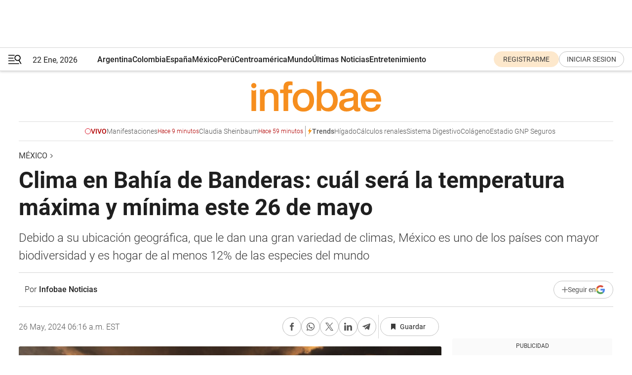

--- FILE ---
content_type: text/html; charset=utf-8
request_url: https://www.infobae.com/mexico/2024/05/26/clima-en-bahia-de-banderas-cual-sera-la-temperatura-maxima-y-minima-este-26-de-mayo/
body_size: 44146
content:
<!DOCTYPE html><html lang="es" style="scroll-behavior:smooth"><head><meta charSet="UTF-8"/><meta name="MobileOptimized" content="width"/><meta name="HandheldFriendly" content="true"/><meta name="apple-mobile-web-app-capable" content="yes"/><meta name="apple-mobile-web-app-status-bar-style" content="blank-translucent"/><title>Clima en Bahía de Banderas: cuál será la temperatura máxima y mínima este 26 de mayo - Infobae</title><meta name="title" content="Clima en Bahía de Banderas: cuál será la temperatura máxima y mínima este 26 de mayo - Infobae"/><meta name="description" content="Debido a su ubicación geográfica, que le dan una gran variedad de climas, México es uno de los países con mayor biodiversidad y es hogar de al menos 12% de las especies del mundo"/><meta http-equiv="X-UA-Compatible" content="IE=edge,chrome=1"/><link rel="preload" as="font" type="font/woff2" crossorigin="" fetchpriority="high" href="https://www.infobae.com/assets/fonts/roboto-v30-latin-regular.woff2"/><link rel="preload" as="font" type="font/woff2" crossorigin="" fetchpriority="high" href="https://www.infobae.com/assets/fonts/roboto-v30-latin-300.woff2"/><link rel="preload" as="font" type="font/woff2" crossorigin="" fetchpriority="high" href="https://www.infobae.com/assets/fonts/roboto-v30-latin-500.woff2"/><link rel="preload" as="font" type="font/woff2" crossorigin="" fetchpriority="high" href="https://www.infobae.com/assets/fonts/roboto-v30-latin-700.woff2"/><link rel="preload" as="font" type="font/woff2" crossorigin="" fetchpriority="high" href="https://www.infobae.com/assets/fonts/roboto-v30-latin-italic.woff2"/><link rel="preload" as="font" type="font/woff2" crossorigin="" fetchpriority="high" href="https://www.infobae.com/assets/fonts/roboto-v30-latin-300italic.woff2"/><link rel="preload" as="font" type="font/woff2" crossorigin="" fetchpriority="high" href="https://www.infobae.com/assets/fonts/roboto-v30-latin-500italic.woff2"/><link rel="preload" as="font" type="font/woff2" crossorigin="" fetchpriority="high" href="https://www.infobae.com/assets/fonts/roboto-v30-latin-700italic.woff2"/><link rel="preload" href="/pf/resources/dist/infobae/css/main.css?d=3775" as="style"/><link rel="stylesheet" href="/pf/resources/dist/infobae/css/main.css?d=3775" media="screen, print"/><link rel="manifest" crossorigin="use-credentials" href="/pf/resources/manifest.json?d=3775"/><script type="application/javascript" id="polyfill-script">if(!Array.prototype.includes||!(window.Object && window.Object.assign)||!window.Promise||!window.Symbol||!window.fetch){document.write('<script type="application/javascript" src="/pf/dist/engine/polyfill.js?d=3775&mxId=00000000" defer=""><\/script>')}</script><script id="fusion-engine-react-script" type="application/javascript" src="/pf/dist/engine/react.js?d=3775&amp;mxId=00000000" defer=""></script><script id="fusion-engine-combinations-script" type="application/javascript" src="/pf/dist/components/combinations/default.js?d=3775&amp;mxId=00000000" defer=""></script><link rel="preconnect" href="https://sb.scorecardresearch.com/"/><link rel="preconnect" href="https://www.google-analytics.com/"/><link rel="preconnect" href="https://s.go-mpulse.net/"/><link rel="preconnect" href="https://fundingchoicesmessages.google.com/"/><link rel="preconnect" href="https://stats.g.doubleclick.net/"/><link rel="preconnect" href="https://www.googletagservices.com/"/><link id="fusion-template-styles" rel="stylesheet" type="text/css"/><link rel="preload" as="image" href="https://www.infobae.com/assets/images/logos/logo_infobae_naranja.svg"/><script src="/pf/resources/dist/infobae/js/main.js?d=3775" defer=""></script><script src="https://d1bl11pgu3tw3h.cloudfront.net/vendor/comscore/5.2.0/streamsense.min.js?org=infobae" defer=""></script><script src="https://sb.scorecardresearch.com/beacon.js" defer=""></script><script defer="">var _comscore = _comscore || []; _comscore.push({ c1: "2", c2: "8030908", options: { enableFirstPartyCookie: true, bypassUserConsentRequirementFor1PCookie: true } }); (function () { var s = document.createElement("script"), el = document.getElementsByTagName("script")[0]; s.async = true; s.src = "https://sb.scorecardresearch.com/cs/8030908/beacon.js"; el.parentNode.insertBefore(s, el); })();</script><script defer="">try{(function(i,s,o,g,r,a,m){i["GoogleAnalyticsObject"]=r;i[r]=i[r]||function(){(i[r].q=i[r].q||[]).push(arguments)},i[r].l=1*new Date;a=s.createElement(o),m=s.getElementsByTagName(o)[0];a.async=0;a.src=g;m.parentNode.insertBefore(a,m)})(window,document,"script","https://www.google-analytics.com/analytics.js","ga");ga("create","UA-759511-1","auto");ga("send","pageview");}catch(error){console.log("Error al inicializar gaScript:",error);}</script><script src="https://www.googletagmanager.com/gtag/js?id=G-Q2J791G3GV" async=""></script><script defer="">try{window.dataLayer = window.dataLayer || [];function gtag(){dataLayer.push(arguments);}gtag('js', new Date());gtag('config', 'G-Q2J791G3GV');}catch(error){console.log("Error al inicializar gaScript4:",error);}</script><script id="ebx" src="//applets.ebxcdn.com/ebx.js" async=""></script><script async="" src="https://functions.adnami.io/api/macro/adsm.macro.infobae.com.js"></script><script src="https://accounts.google.com/gsi/client" async="" defer=""></script><script>
  !function(e,o,n,i){if(!e){e=e||{},window.permutive=e,e.q=[];var t=function(){return([1e7]+-1e3+-4e3+-8e3+-1e11).replace(/[018]/g,function(e){return(e^(window.crypto||window.msCrypto).getRandomValues(new Uint8Array(1))[0]&15>>e/4).toString(16)})};e.config=i||{},e.config.apiKey=o,e.config.workspaceId=n,e.config.environment=e.config.environment||"production",(window.crypto||window.msCrypto)&&(e.config.viewId=t());for(var g=["addon","identify","track","trigger","query","segment","segments","ready","on","once","user","consent"],r=0;r<g.length;r++){var w=g[r];e[w]=function(o){return function(){var n=Array.prototype.slice.call(arguments,0);e.q.push({functionName:o,arguments:n})}}(w)}}}(window.permutive,"0cd2c32e-1a14-4e1f-96f0-a022c497b9cb","aa463839-b614-4c77-b5e9-6cdf10e1960c",{"consentRequired": true});
    window.googletag=window.googletag||{},window.googletag.cmd=window.googletag.cmd||[],window.googletag.cmd.push(function(){if(0===window.googletag.pubads().getTargeting("permutive").length){var e=window.localStorage.getItem("_pdfps");window.googletag.pubads().setTargeting("permutive",e?JSON.parse(e):[]);var o=window.localStorage.getItem("permutive-id");o&&(window.googletag.pubads().setTargeting("puid",o),window.googletag.pubads().setTargeting("ptime",Date.now().toString())),window.permutive.config.viewId&&window.googletag.pubads().setTargeting("prmtvvid",window.permutive.config.viewId),window.permutive.config.workspaceId&&window.googletag.pubads().setTargeting("prmtvwid",window.permutive.config.workspaceId)}});
    </script><script async="" src="https://a564e303-c351-48a1-b5d1-38585e343734.edge.permutive.app/aa463839-b614-4c77-b5e9-6cdf10e1960c-web.js"></script><script defer="">try{function classThemeChange(){const e=window.localStorage.getItem("theme"),a=document.querySelector("html");a.classList.contains("dark")||"dark"!==e||a.classList.add("dark"),a.classList.contains("dark")&&""===e&&a.classList.remove("dark")}window.addEventListener("themeChange",classThemeChange),classThemeChange();}catch(error){console.log("Error al inicializar themeJS:", error);}</script><script>try{(function(w,d,s,l,i){w[l]=w[l]||[];w[l].push({'gtm.start': new Date().getTime(),event:'gtm.js'});var f=d.getElementsByTagName(s)[0], j=d.createElement(s),dl=l!='dataLayer'?'&l='+l:'';j.async=true;j.src= 'https://www.googletagmanager.com/gtm.js?id='+i+dl;f.parentNode.insertBefore(j,f); })(window,document,'script','dataLayer','GTM-KTGQDC9');}catch(error){console.log("Error al inicializar gtmScript:",error);}</script><script>
  "undefined"!=typeof window&&(window.googlefc=window.googlefc||{},window.googlefc.callbackQueue=window.googlefc.callbackQueue||[],window.googlefc.callbackQueue.push({CONSENT_DATA_READY(){__tcfapi("addEventListener",2.2,(e,o)=>{if(o){console.log("Success getting consent data");let t=JSON.parse(localStorage.getItem("permutive-consent"));if(e?.gdprApplies){if(console.log("Country applies GDPR"),e?.eventStatus==="useractioncomplete"){console.log("First time modal");let n=e.purpose.consents["1"];n?(console.log("Consent accepted"),window.permutive.consent({opt_in:!0,token:"123"})):(console.log("Consent refused"),window.permutive.consent({opt_in:!1}))}else console.log("Consent already granted, skipping.")}else t?.opt_in?console.log("Consent already accepted for non-GDPR country, skipping."):(console.log("No previous consent found; automatically accepting consent."),window.permutive.consent({opt_in:!0,token:"123"}))}else console.error("Error getting consent data")})}}));
  </script><script defer="">try{!function(f,b,e,v,n,t,s) {if(f.fbq)return;n=f.fbq=function(){n.callMethod? n.callMethod.apply(n,arguments):n.queue.push(arguments)}; if(!f._fbq)f._fbq=n;n.push=n;n.loaded=!0;n.version='2.0'; n.queue=[];t=b.createElement(e);t.async=!0; t.src=v;s=b.getElementsByTagName(e)[0]; s.parentNode.insertBefore(t,s)}(window, document,'script', 'https://connect.facebook.net/en_US/fbevents.js'); fbq('init', '336383993555320'); fbq('track', 'PageView'); fbq('track', 'ViewContent');}catch(error){console.log("Error al inicializar facebookPixelRawCodeScript:",error);}</script><script src="https://cdn.onesignal.com/sdks/web/v16/OneSignalSDK.page.js" defer=""></script><script>const getCountry=(timeZone)=>{switch(timeZone){case 'America/Argentina/Buenos_Aires':case 'America/Argentina/Catamarca':case 'America/Argentina/ComodRivadavia':case 'America/Argentina/Cordoba':case 'America/Argentina/Jujuy':case 'America/Argentina/La_Rioja':case 'America/Argentina/Mendoza':case 'America/Argentina/Rio_Gallegos':case 'America/Argentina/Salta':case 'America/Argentina/San_Juan':case 'America/Argentina/San_Luis':case 'America/Argentina/Tucuman':case 'America/Argentina/Ushuaia':case 'America/Buenos_Aires':case 'America/Catamarca':case 'America/Cordoba':case 'America/Jujuy':case 'America/Mendoza':case 'America/Rosario':return'Argentina';case 'America/Bahia_Banderas':case 'America/Cancun':case 'America/Chihuahua':case 'America/Ciudad_Juarez':case 'America/Ensenada':case 'America/Hermosillo':case 'America/Matamoros':case 'America/Mazatlan':case 'America/Merida':case 'America/Mexico_City':case 'America/Monterrey':case 'America/Ojinaga':case 'America/Santa_Isabel':case 'America/Tijuana':case 'Mexico/BajaNorte':case 'Mexico/BajaSur':case 'Mexico/General':return'México';case 'Africa/Ceuta':case 'Atlantic/Canary':case 'Europe/Madrid':return'España';case 'America/Lima':return'Perú';case 'America/Bogota':return'Colombia';default:return'Otros'}};const country=getCountry(Intl.DateTimeFormat().resolvedOptions().timeZone);const getActionMessage=()=>{if(country==='Argentina'){return'Suscribite a nuestras notificaciones para recibir las últimas noticias de Argentina.'}
          if(country==='Otros'){return'Suscríbete a nuestras notificaciones para recibir las últimas noticias de todos los países.'}
          return'Suscríbete a nuestras notificaciones para recibir las últimas noticias de '+country+'.'};window.OneSignalDeferred=window.OneSignalDeferred||[];window.OneSignalDeferred.push(async(OneSignal)=>{await OneSignal.init({appId:'bef19c97-ed8d-479f-a038-e9d3da77d4c9',safari_web_id:'web.onesignal.auto.364542e4-0165-4e49-b6eb-0136f3f4eaa9',notifyButton:{enable:!1},allowLocalhostAsSecureOrigin:!0,serviceWorkerParam:{scope:'/'},serviceWorkerPath:'OneSignalSDKWorker.js',promptOptions:{slidedown:{prompts:[{type:'push',autoPrompt:!0,text:{actionMessage:getActionMessage(),acceptButton:'Suscribirse',cancelButton:'Después'},},],},},welcomeNotification:{title:'¡Bienvenido!',message:'Gracias por suscribirte a las notificaciones',url:'https://www.infobae.com/',},});OneSignal.User.addTag('region',country)})</script><link rel="dns-prefetch" href="https://sb.scorecardresearch.com/"/><link rel="dns-prefetch" href="https://www.google-analytics.com/"/><link rel="dns-prefetch" href="https://s.go-mpulse.net/"/><link rel="dns-prefetch" href="https://fundingchoicesmessages.google.com/"/><link rel="dns-prefetch" href="https://stats.g.doubleclick.net/"/><link rel="dns-prefetch" href="https://www.googletagservices.com/"/><meta name="viewport" content="width=device-width, initial-scale=1.0, user-scalable=yes, minimum-scale=0.5, maximum-scale=2.0"/><meta name="google-site-verification" content="DqMfuNB2bg-Ou_FEVXxZuzmDpPJ1ZVmOQVvwfJACGmM"/><link rel="canonical" href="https://www.infobae.com/mexico/2024/05/26/clima-en-bahia-de-banderas-cual-sera-la-temperatura-maxima-y-minima-este-26-de-mayo/"/><link rel="amphtml" href="https://www.infobae.com/mexico/2024/05/26/clima-en-bahia-de-banderas-cual-sera-la-temperatura-maxima-y-minima-este-26-de-mayo/?outputType=amp-type"/><meta property="keywords" content="Clima en México,Clima,Bahía de Banderas,mexico-noticias,Noticias"/><meta name="robots" content="index, follow"/><meta name="googlebot" content="index, follow"/><meta name="robots" content="max-image-preview:large"/><meta name="distribution" content="global"/><meta name="rating" content="general"/><meta name="language" content="es_ES"/><link rel="alternate" type="application/rss+xml" title="RSS de México - Infobae" href="https://www.infobae.com/arc/outboundfeeds/rss/category/mexico/"/><meta name="news_keywords" content="Clima en México,Clima,Bahía de Banderas,mexico-noticias,Noticias"/><meta property="article:section" content="México"/><meta property="article:published_time" content="2024-05-26T10:16:02.713Z"/><meta property="article:tag" content="Clima en México"/><meta property="article:tag" content="Clima"/><meta property="article:tag" content="Bahía de Banderas"/><meta property="article:tag" content="mexico-noticias"/><meta property="article:tag" content="Noticias"/><meta property="article:opinion" content="false"/><meta name="twitter:card" content="summary_large_image"/><meta name="twitter:creator" content="@infobae"/><meta name="twitter:description" content="Debido a su ubicación geográfica, que le dan una gran variedad de climas, México es uno de los países con mayor biodiversidad y es hogar de al menos 12% de las especies del mundo"/><meta name="twitter:image" content="https://www.infobae.com/resizer/v2/MUC5FNRKIZBZNA46XVQXMUI3MQ.jpg?auth=156b93f42fb96b6e6eb66d8c34d04f857f72566017587700c96ee8e414d51bd3&amp;smart=true&amp;width=1024&amp;height=512&amp;quality=85"/><meta name="twitter:site" content="@infobae"/><meta name="twitter:title" content="Clima en Bahía de Banderas: cuál será la temperatura máxima y mínima este 26 de mayo"/><meta property="twitter:domain" content="infobae.com"/><meta property="twitter:url" content="https://www.infobae.com/mexico/2024/05/26/clima-en-bahia-de-banderas-cual-sera-la-temperatura-maxima-y-minima-este-26-de-mayo/"/><meta property="og:title" content="Clima en Bahía de Banderas: cuál será la temperatura máxima y mínima este 26 de mayo"/><meta property="og:description" content="Debido a su ubicación geográfica, que le dan una gran variedad de climas, México es uno de los países con mayor biodiversidad y es hogar de al menos 12% de las especies del mundo"/><meta property="og:url" content="https://www.infobae.com/mexico/2024/05/26/clima-en-bahia-de-banderas-cual-sera-la-temperatura-maxima-y-minima-este-26-de-mayo/"/><meta property="og:type" content="article"/><meta property="og:site_name" content="infobae"/><meta property="og:locale" content="es_LA"/><meta property="og:image" itemProp="image" content="https://www.infobae.com/resizer/v2/MUC5FNRKIZBZNA46XVQXMUI3MQ.jpg?auth=156b93f42fb96b6e6eb66d8c34d04f857f72566017587700c96ee8e414d51bd3&amp;smart=true&amp;width=1200&amp;height=630&amp;quality=85"/><meta property="og:image:width" content="1200"/><meta property="og:image:height" content="630"/><meta property="fb:app_id" content="907935373302455"/><meta property="fb:pages" content="34839376970"/><meta property="fb:pages" content="436205896728888"/><meta property="fb:pages" content="142361755806396"/><meta name="isDFP" content="true"/><meta name="dfpPageType" content="nota"/><meta name="dfp_path" content="infobae/mexico"/><meta property="article:publisher" content="https://www.facebook.com/infobae"/><script type="application/ld+json">{"@context":"https://schema.org","@type":"NewsMediaOrganization","name":"Infobae","description":"El sitio de noticias en español más leído en el mundo. Con redacciones en Ciudad de México, Madrid, Bogotá, Lima y Buenos Aires; y corresponsales en las principales ciudades del mundo.","email":"contacto@infobae.com","url":"https://www.infobae.com","sameAs":["https://www.facebook.com/Infobae/","https://www.youtube.com/@Infobae","https://x.com/infobae","https://es.wikipedia.org/wiki/Infobae","https://whatsapp.com/channel/0029VaUrd33DOQIPc5yL4Z16"],"logo":{"@type":"ImageObject","url":"https://www.infobae.com/resizer/v2/NCYGYV4JW5CQHKEULJMKQU6MZU.png?auth=31eb621d6ad5fda030d6c893a4efe3120a76cc8178216c9c9a07fd3dd89a360f&width=255&height=60&quality=90","height":60,"width":255}}</script><script type="application/ld+json">{"@context":"https://schema.org","@type":"BreadcrumbList","itemListElement":[{"@type":"ListItem","position":1,"item":{"@id":"https://infobae.com","name":"Infobae"}},{"@type":"ListItem","position":2,"item":{"@id":"https://infobae.com/mexico","name":"México"}}]}</script><script type="application/ld+json">{"@context":"https://schema.org","@type":"NewsArticle","headline":"Clima en Bahía de Banderas: cuál será la temperatura máxima y mínima este 26 de mayo","description":"Debido a su ubicación geográfica, que le dan una gran variedad de climas, México es uno de los países con mayor biodiversidad y es hogar de al menos 12% de las especies del mundo","articleBody":"A causa del cambio climático, las variaciones en el estado del tiempo son más constantes lo que provoca que, en un solo día, pueda haber altas temperaturas, lluvias constantes, así como fuertes heladas; lo mejor es tomar precauciones y revisar el pronóstico del clima para este domingo 26 de mayo en Bahía de Banderas. El tiempo para este domingo en Bahía de Banderas alcanzará los 31 grados, mientras que la temperatura mínima será de 23 grados. El pronóstico del índice de los rayos ultravioleta es de 13. En cuanto a la lluvia, la probabilidad de precipitaciones para dicha ciudad será del 1%, con una nubosidad del 22%, durante el día; y del 1%, con una nubosidad del 34%, a lo largo de la noche. En tanto, las ráfagas de viento alcanzarán a los 32 kilómetros por hora en el día y los 18 kilómetros por hora por la noche. Cómo es el clima en Bahía de Banderas Bahía de Banderas es uno de los 20 municipios que conforman el estado de Nayarit y que se caracteriza por tener un clima cálido subhúmedo con temperaturas promedio anuales que rondan entre los 31.1 y los 27.8 grados. El verano en esta región nayarita, particularmente entre los meses de junio a septiembre presenta fuertes lluvias; la precipitación media anual es de 1,159.2 mm, no obstante, el 90% de los días del año son soleados. Dónde está el mejor clima de México México es un país beneficiado, pues su posición geográfica (su salida al mar Caribe, al océano Pacífico y la división que le hace el Trópico de Cáncer) lo convierte en una región megadiversa, siendo hogar de al menos el 12% de las especies del mundo, siendo 12 mil de ellas endémicas. Aunque el Trópico de Cáncer divide al país en dos zonas climáticas –una templada y otra tropical– lo cierto es que la altitud, latitud y la distribución de tierra y agua hacen que en el territorio nacional se identifiquen hasta siete tipos de clima: cálido subhúmedo, seco, semiseco, seco desértico, cálido húmedo, templado subhúmedo, templado húmedo y frío. En este panorama, no es extraño que en las partes altas de Chihuahua el termómetro alcance los -30 grados de temperatura, mientras que en el desierto de Mexicali, igual al norte del país, ascienda hasta registrar 50 grados centígrados. De acuerdo con el Servicio Meteorológico Nacional, la temperatura promedio anual del país es de 19 grados, sin embargo, hay ciudades como Mexicali, Culiacán, Ciudad Juárez, Hermosillo, Torreón, Saltillo y Monterrey en donde las temperaturas son extremadamente altas. Como prueba de ello está San Luis Río Colorado, una ciudad ubicada en Sonora y que se encuentra en los límites del Gran Desierto de Altar de Baja California y el estado de Arizona y que es bien conocida por poseer el récord de la temperatura más alta registrada en el país, luego de que el 6 de julio de 1966 el termómetro subió hasta marcar los 58.5 grados centígrados. En contraste, la temperatura más baja registrada en la historia fue la del 27 de diciembre de 1997, cuando el termómetro descendió hasta marcar -25 grados en el municipio chihuahuense de Madero. Sin embargo, esta variedad de climas se han visto afectados en los últimos años por el calentamiento global y expertos prevén un futuro desalentador para el país con una reducción considerable de aguas pluviales anuales y un aumento considerable de las temperaturas. Los estragos ya han comenzado a hacerse notorios con afectaciones a los agricultores y ganaderos debido a las sequías o las severas inundaciones, mientras que en las épocas de calor se ha visto un incremento en la cantidad de contingencias ambientales en las principales urbes, como es el caso de la capital mexicana.","url":"https://www.infobae.com/mexico/2024/05/26/clima-en-bahia-de-banderas-cual-sera-la-temperatura-maxima-y-minima-este-26-de-mayo/","dateCreated":"2024-05-26T10:15:52Z","dateModified":"2024-05-26T10:16:02Z","datePublished":"2024-05-26T10:16:02Z","mainEntityOfPage":{"@type":"WebPage","@id":"https://www.infobae.com/mexico/2024/05/26/clima-en-bahia-de-banderas-cual-sera-la-temperatura-maxima-y-minima-este-26-de-mayo/"},"articleSection":"México","creator":{"@type":"Person","name":"Infobae Noticias","url":"https://www.infobae.com"},"keywords":"Clima en México,Clima,Bahía de Banderas,mexico-noticias,Noticias","isAccessibleForFree":true,"copyrightYear":2024,"copyrightHolder":{"@type":"Organization","name":"Infobae","url":"https://www.infobae.com"},"inLanguage":"es-MX","contentLocation":{"@type":"Place","name":"México"},"publisher":{"@type":"Organization","name":"infobae","logo":{"@type":"ImageObject","url":"https://www.infobae.com/resizer/v2/NCYGYV4JW5CQHKEULJMKQU6MZU.png?auth=31eb621d6ad5fda030d6c893a4efe3120a76cc8178216c9c9a07fd3dd89a360f&width=255&height=60&quality=90","height":60,"width":255}},"author":{"@type":"Person","name":"Infobae Noticias","url":"https://www.infobae.com"},"image":[{"@type":"ImageObject","url":"https://www.infobae.com/resizer/v2/MUC5FNRKIZBZNA46XVQXMUI3MQ.jpg?auth=156b93f42fb96b6e6eb66d8c34d04f857f72566017587700c96ee8e414d51bd3&smart=true&width=1200&height=675&quality=85","width":1200,"height":675},{"@type":"ImageObject","url":"https://www.infobae.com/resizer/v2/MUC5FNRKIZBZNA46XVQXMUI3MQ.jpg?auth=156b93f42fb96b6e6eb66d8c34d04f857f72566017587700c96ee8e414d51bd3&smart=true&width=1200&height=900&quality=85","width":1200,"height":900},{"@type":"ImageObject","url":"https://www.infobae.com/resizer/v2/MUC5FNRKIZBZNA46XVQXMUI3MQ.jpg?auth=156b93f42fb96b6e6eb66d8c34d04f857f72566017587700c96ee8e414d51bd3&smart=true&width=1200&height=1200&quality=85","width":1200,"height":1200}]}</script><link rel="shortcut icon" type="image/x-icon" href="/pf/resources/favicon/favicon-32x32.png?d=3775"/><link rel="icon" sizes="16x16" type="image/png" href="/pf/resources/favicon/favicon-16x16.png?d=3775"/><link rel="icon" type="image/png" sizes="32x32" href="/pf/resources/favicon/favicon-32x32.png?d=3775"/><link rel="apple-touch-icon" href="/pf/resources/favicon/apple-touch-icon.png?d=3775"/><link rel="apple-touch-icon-precomposed" href="/pf/resources/favicon/apple-touch-icon-precomposed.png?d=3775"/><link rel="apple-touch-icon-120x120" href="/pf/resources/favicon/apple-touch-icon-120x120.png?d=3775"/><link rel="apple-touch-icon-120x120-precomposed" href="/pf/resources/favicon/apple-touch-icon-120x120-precomposed.png?d=3775"/><link rel="apple-touch-icon-152x152" href="/pf/resources/favicon/apple-touch-icon-152x152.png?d=3775"/><link rel="apple-touch-icon-152x152-precomposed" href="/pf/resources/favicon/apple-touch-icon-152x152-precomposed.png?d=3775"/><link rel="shortcut icon" sizes="192x192" href="/pf/resources/favicon/android-chrome-192x192.png?d=3775"/><link rel="shortcut icon" sizes="512x512" href="/pf/resources/favicon/android-chrome-512x512.png?d=3775"/><script async="" src="https://www.google.com/adsense/search/ads.js"></script><script>
        (function(g,o){
          g[o] = g[o] || function () {
            (g[o]['q'] = g[o]['q'] || []).push(arguments)
          }, g[o]['t'] = 1 * new Date
        })(window,'_googCsa');
      </script>
<script>(window.BOOMR_mq=window.BOOMR_mq||[]).push(["addVar",{"rua.upush":"false","rua.cpush":"false","rua.upre":"false","rua.cpre":"false","rua.uprl":"false","rua.cprl":"false","rua.cprf":"false","rua.trans":"","rua.cook":"false","rua.ims":"false","rua.ufprl":"false","rua.cfprl":"false","rua.isuxp":"false","rua.texp":"norulematch","rua.ceh":"false","rua.ueh":"false","rua.ieh.st":"0"}]);</script>
                              <script>!function(e){var n="https://s.go-mpulse.net/boomerang/";if("False"=="True")e.BOOMR_config=e.BOOMR_config||{},e.BOOMR_config.PageParams=e.BOOMR_config.PageParams||{},e.BOOMR_config.PageParams.pci=!0,n="https://s2.go-mpulse.net/boomerang/";if(window.BOOMR_API_key="C7HNE-7B57D-WM7L2-K2VFG-FX3EW",function(){function e(){if(!o){var e=document.createElement("script");e.id="boomr-scr-as",e.src=window.BOOMR.url,e.async=!0,i.parentNode.appendChild(e),o=!0}}function t(e){o=!0;var n,t,a,r,d=document,O=window;if(window.BOOMR.snippetMethod=e?"if":"i",t=function(e,n){var t=d.createElement("script");t.id=n||"boomr-if-as",t.src=window.BOOMR.url,BOOMR_lstart=(new Date).getTime(),e=e||d.body,e.appendChild(t)},!window.addEventListener&&window.attachEvent&&navigator.userAgent.match(/MSIE [67]\./))return window.BOOMR.snippetMethod="s",void t(i.parentNode,"boomr-async");a=document.createElement("IFRAME"),a.src="about:blank",a.title="",a.role="presentation",a.loading="eager",r=(a.frameElement||a).style,r.width=0,r.height=0,r.border=0,r.display="none",i.parentNode.appendChild(a);try{O=a.contentWindow,d=O.document.open()}catch(_){n=document.domain,a.src="javascript:var d=document.open();d.domain='"+n+"';void(0);",O=a.contentWindow,d=O.document.open()}if(n)d._boomrl=function(){this.domain=n,t()},d.write("<bo"+"dy onload='document._boomrl();'>");else if(O._boomrl=function(){t()},O.addEventListener)O.addEventListener("load",O._boomrl,!1);else if(O.attachEvent)O.attachEvent("onload",O._boomrl);d.close()}function a(e){window.BOOMR_onload=e&&e.timeStamp||(new Date).getTime()}if(!window.BOOMR||!window.BOOMR.version&&!window.BOOMR.snippetExecuted){window.BOOMR=window.BOOMR||{},window.BOOMR.snippetStart=(new Date).getTime(),window.BOOMR.snippetExecuted=!0,window.BOOMR.snippetVersion=12,window.BOOMR.url=n+"C7HNE-7B57D-WM7L2-K2VFG-FX3EW";var i=document.currentScript||document.getElementsByTagName("script")[0],o=!1,r=document.createElement("link");if(r.relList&&"function"==typeof r.relList.supports&&r.relList.supports("preload")&&"as"in r)window.BOOMR.snippetMethod="p",r.href=window.BOOMR.url,r.rel="preload",r.as="script",r.addEventListener("load",e),r.addEventListener("error",function(){t(!0)}),setTimeout(function(){if(!o)t(!0)},3e3),BOOMR_lstart=(new Date).getTime(),i.parentNode.appendChild(r);else t(!1);if(window.addEventListener)window.addEventListener("load",a,!1);else if(window.attachEvent)window.attachEvent("onload",a)}}(),"".length>0)if(e&&"performance"in e&&e.performance&&"function"==typeof e.performance.setResourceTimingBufferSize)e.performance.setResourceTimingBufferSize();!function(){if(BOOMR=e.BOOMR||{},BOOMR.plugins=BOOMR.plugins||{},!BOOMR.plugins.AK){var n=""=="true"?1:0,t="",a="amiqueax3thii2lsmswq-f-4b1b17059-clientnsv4-s.akamaihd.net",i="false"=="true"?2:1,o={"ak.v":"39","ak.cp":"619111","ak.ai":parseInt("650669",10),"ak.ol":"0","ak.cr":8,"ak.ipv":4,"ak.proto":"h2","ak.rid":"58b8c56f","ak.r":41406,"ak.a2":n,"ak.m":"dscr","ak.n":"ff","ak.bpcip":"3.17.10.0","ak.cport":50682,"ak.gh":"23.216.9.134","ak.quicv":"","ak.tlsv":"tls1.3","ak.0rtt":"","ak.0rtt.ed":"","ak.csrc":"-","ak.acc":"","ak.t":"1769104557","ak.ak":"hOBiQwZUYzCg5VSAfCLimQ==LQz47YIojyrotznY+e5YnBd6KuX9+g6JW4L0ECZyRJnPbgkDKB6uG4rHIDe3/wrC0EegRXTB3cpGGGRvoPSB8I+QcmTkTnuZMieQ5/HB7D3brwzOvyhbmrqkkDyX9Pb5X0JkBJa5GLHfYp+Iu03cmauogfnIkrUBjCa8SRVSK/n7kOjoDbZvIhBFDNtNdnItPxa03bxmeekGZymZWoMD1Uo1EOqR/iqCMYSUJMJcVXLgRr6QmaIPMarsEcV97E0cdcNsZIcdM8ss2I24NgsD3sqX379Gfi4qXbNOXjqnaoRFKMM6SnFCsT8QBJMUo4cQAQgt5JBZEwrXZR05CbpztvpA14K2rz6211gaUiDCotu54hrwayRv2UnVL6v8bgB0VeJvy4Mx9g3jJPt/srqq0OGdGSUC93Nfsd8Icq4KOIA=","ak.pv":"136","ak.dpoabenc":"","ak.tf":i};if(""!==t)o["ak.ruds"]=t;var r={i:!1,av:function(n){var t="http.initiator";if(n&&(!n[t]||"spa_hard"===n[t]))o["ak.feo"]=void 0!==e.aFeoApplied?1:0,BOOMR.addVar(o)},rv:function(){var e=["ak.bpcip","ak.cport","ak.cr","ak.csrc","ak.gh","ak.ipv","ak.m","ak.n","ak.ol","ak.proto","ak.quicv","ak.tlsv","ak.0rtt","ak.0rtt.ed","ak.r","ak.acc","ak.t","ak.tf"];BOOMR.removeVar(e)}};BOOMR.plugins.AK={akVars:o,akDNSPreFetchDomain:a,init:function(){if(!r.i){var e=BOOMR.subscribe;e("before_beacon",r.av,null,null),e("onbeacon",r.rv,null,null),r.i=!0}return this},is_complete:function(){return!0}}}}()}(window);</script></head><body class="nd-body"><noscript><img src="https://sb.scorecardresearch.com/p?c1=2&amp;c2=8030908&amp;cv=4.4.0&amp;cj=1"/></noscript><noscript><iframe src="https://www.googletagmanager.com/ns.html?id=GTM-KTGQDC9" height="0" width="0" style="display:none;visibility:hidden"></iframe></noscript><noscript><img height="1" width="1" style="display:none" src="https://www.facebook.com/tr?id=336383993555320&ev=PageView&noscript=1"/></noscript><div id="fusion-app" class="fusion-app | infobae grid"><div class="article-right-rail-centered "><div class="article-right-rail-centered-layout "><nav><div class="interstitial_800x600 ad-wrapper"><div id="infobae_mexico_nota_interstitial_800x600" class="ad-interstitial-bg hide"></div><div class="dfpAd ad-interstitial"><button id="infobae_mexico_nota_interstitial_800x600_close" aria-label="infobae_mexico_nota_interstitial_800x600" class="close_ad hide"><i class="close"></i></button><div id="infobae/mexico/nota/interstitial_800x600" class="infobae/mexico/nota/interstitial_800x600 arcad"></div></div></div><div style="position:relative"><div class="masthead-navbar " id="mastheadnavbar"><div class="site-header" id="siteheader"><div class="sticky-navbar-ad-container"><div class="top_banner_970x80 ad-wrapper"><div class="dfpAd ad-top-banner"><div id="infobae/mexico/nota/top_banner_970x80" class="infobae/mexico/nota/top_banner_970x80 arcad"></div></div></div></div><div class="sectionnav-container"><span aria-label="Menu" class="hamburger hamburger-wrapper close" role="button" tabindex="-1"><svg viewBox="0 0 28 20" id="hamburger-icon" xmlns="http://www.w3.org/2000/svg" class="hamburger-icon" data-name="hamburger-icon" fill=""><path d="M27.8061 18.2936L23.9009 11.7199C26.6545 9.62581 27.2345 5.75713 25.1799 2.96266C23.0598 0.111715 18.9446 -0.552677 15.9985 1.50445C14.5751 2.49996 13.6279 3.97419 13.3517 5.66252C13.0628 7.34757 13.4737 9.04405 14.498 10.4274C16.2587 12.8169 19.499 13.7133 22.2858 12.6261L26.1944 19.1875C26.3514 19.4517 26.5513 19.6089 26.7784 19.668C26.9927 19.7238 27.2342 19.6816 27.4707 19.5593C28.2062 19.1465 28.0218 18.6387 27.8221 18.2846L27.8061 18.2936ZM24.3917 7.88058C24.0673 9.0572 23.2806 10.0477 22.1932 10.6578C21.1218 11.259 19.8172 11.4316 18.6191 11.1196C16.1094 10.466 14.6138 7.94849 15.2862 5.50947C15.9587 3.07045 18.5492 1.61694 21.0589 2.27047C23.5686 2.92401 25.0642 5.44156 24.3917 7.88058Z" fill=""></path><path d="M0 1.129C0 0.675362 0.371315 0.307617 0.829355 0.307617H12.9866C13.4446 0.307617 13.8159 0.675362 13.8159 1.129C13.8159 1.58264 13.4446 1.95038 12.9866 1.95038H0.829355C0.371315 1.95038 0 1.58264 0 1.129ZM0 7.04295C0 6.58931 0.371315 6.22157 0.829355 6.22157H10.5951C11.0531 6.22157 11.4245 6.58931 11.4245 7.04295C11.4245 7.49659 11.0531 7.86433 10.5951 7.86433H0.829355C0.371315 7.86433 0 7.49659 0 7.04295ZM0 12.9569C0 12.5033 0.371315 12.1355 0.829355 12.1355H12.9866C13.4446 12.1355 13.8159 12.5033 13.8159 12.9569C13.8159 13.4105 13.4446 13.7783 12.9866 13.7783H0.829355C0.371315 13.7783 0 13.4105 0 12.9569ZM0 18.8709C0 18.4172 0.371315 18.0495 0.829355 18.0495H22.4792C22.9372 18.0495 23.3086 18.4172 23.3086 18.8709C23.3086 19.3245 22.9372 19.6922 22.4792 19.6922H0.829355C0.371315 19.6922 0 19.3245 0 18.8709Z" fill=""></path></svg></span><a aria-label="infobae" class="site-logo" href="https://www.infobae.com/"><span class="site-logo"><img alt="Infobae" class="logo-image" height="25px" src="https://www.infobae.com/assets/images/logos/logo_infobae_naranja.svg" width="105px" fetchpriority="high" loading="eager"/></span></a><p class="date-info">22 Ene, 2026</p><div class="login-register-container"></div></div></div><nav class="content side-menu" id="side-menu" style="top:undefinedpx;height:calc(100vh - undefinedpx)"><div class="side-menu-sticky-items"><div class="queryly_searchicon_img"><label for="queryly_toggle" id="queryly-label"><button>Buscar en todo el sitio<svg id="search-icon" data-name="search-icon" xmlns="http://www.w3.org/2000/svg" viewBox="0 0 30 30"><path d="M20.35,17.59a10.43,10.43,0,1,0-3.21,3l7.7,7.65a2.19,2.19,0,1,0, 3.17-3l-.08-.07Zm-8.53.72a6.74,6.74,0,1,1,6.74-6.75,6.74,6.74,0,0,1-6.74,6.75Zm0,0"></path></svg></button></label></div></div><div class="dropdown"><div id="dropdown-item-ctn0" class="dropdown-item-ctn"><a class="item non-bold" href="https://www.infobae.com/?noredirect" rel="noopener noreferrer">Argentina</a></div><div id="dropdown-body0" class="dropdown-body"></div></div><div class="dropdown"><div id="dropdown-item-ctn2" class="dropdown-item-ctn"><a class="item non-bold" href="https://www.infobae.com/colombia/" rel="noopener noreferrer">Colombia</a></div><div id="dropdown-body2" class="dropdown-body"></div></div><div class="dropdown"><div id="dropdown-item-ctn4" class="dropdown-item-ctn"><a class="item non-bold" href="https://www.infobae.com/espana/" rel="noopener noreferrer">España</a></div><div id="dropdown-body4" class="dropdown-body"></div></div><div class="dropdown"><div id="dropdown-item-ctn6" class="dropdown-item-ctn"><a class="item non-bold" href="https://www.infobae.com/mexico/" rel="noopener noreferrer">México</a></div><div id="dropdown-body6" class="dropdown-body"></div></div><div class="dropdown"><div id="dropdown-item-ctn8" class="dropdown-item-ctn"><a class="item non-bold" href="https://www.infobae.com/peru/" rel="noopener noreferrer">Perú</a></div><div id="dropdown-body8" class="dropdown-body"></div></div><div class="dropdown"><div id="dropdown-item-ctn10" class="dropdown-item-ctn"><a class="item non-bold" href="https://www.infobae.com/centroamerica/" rel="noopener noreferrer">Centroamérica</a></div><div id="dropdown-body10" class="dropdown-body"></div></div><div class="dropdown"><div id="dropdown-item-ctn12" class="dropdown-item-ctn"><a class="item" href="https://www.infobae.com/america/" rel="noopener noreferrer">Mundo</a><div aria-label="Menu Item" class="icon-dropdown" role="button" tabindex="-1"><svg id="down-icon0" width="12" height="12" viewBox="0 0 12 8" fill="none" xmlns="http://www.w3.org/2000/svg" class="icon-drop "><path d="M-9.87742e-07 1.167C-9.69427e-07 0.748023 0.335182 0.41284 0.754162 0.41284C0.969636 0.41284 1.17314 0.496636 1.31679 0.652256L5.98541 5.72789L10.654 0.652257C10.9294 0.341015 11.4082 0.293132 11.7314 0.568461C12.0546 0.84379 12.0905 1.32262 11.8152 1.64584C11.8032 1.65781 11.7913 1.68175 11.7793 1.69372L6.54804 7.36789C6.26074 7.67913 5.78191 7.6911 5.47067 7.41577C5.4587 7.4038 5.44673 7.39183 5.42278 7.36789L0.203504 1.68175C0.071824 1.5381 -9.96114e-07 1.35853 -9.87742e-07 1.167Z" fill="#9B9B9B"></path></svg></div></div><div id="dropdown-body12" class="dropdown-body"><a class="dropdown-item" href="https://www.infobae.com/venezuela/"><span class="dropdown-submenu">Venezuela</span></a><a class="dropdown-item" href="https://www.infobae.com/economist/"><span class="dropdown-submenu">The economist</span></a><a class="dropdown-item" href="https://www.infobae.com/wapo/"><span class="dropdown-submenu">The Washington Post</span></a><a class="dropdown-item" href="https://www.infobae.com/america/realeza/"><span class="dropdown-submenu">Realeza</span></a></div></div><div class="dropdown"><div id="dropdown-item-ctn14" class="dropdown-item-ctn"><a class="item non-bold" href="https://www.infobae.com/mexico/ultimas-noticias/" rel="noopener noreferrer">Últimas Noticias</a></div><div id="dropdown-body14" class="dropdown-body"></div></div><div class="dropdown"><div id="dropdown-item-ctn16" class="dropdown-item-ctn"><a class="item non-bold" href="https://www.infobae.com/tag/mexico-entretenimiento/" rel="noopener noreferrer">Entretenimiento</a></div><div id="dropdown-body16" class="dropdown-body"></div></div><div class="dropdown"><div id="dropdown-item-ctn18" class="dropdown-item-ctn"><a class="item non-bold" href="https://www.infobae.com/mexico/deportes/" rel="noopener noreferrer">México Deportes</a></div><div id="dropdown-body18" class="dropdown-body"></div></div><div class="dropdown"><div id="dropdown-item-ctn20" class="dropdown-item-ctn"><a class="item non-bold" href="https://www.infobae.com/tag/narco-en-mexico/" rel="noopener noreferrer">Narco en México</a></div><div id="dropdown-body20" class="dropdown-body"></div></div><div class="dropdown"><div id="dropdown-item-ctn22" class="dropdown-item-ctn"><a class="item non-bold" href="https://www.infobae.com/tag/mexico-virales/" rel="noopener noreferrer">Virales</a></div><div id="dropdown-body22" class="dropdown-body"></div></div><div class="dropdown"><div id="dropdown-item-ctn24" class="dropdown-item-ctn"><a class="item non-bold" href="https://www.infobae.com/tag/mexico-opinion/" rel="noopener noreferrer">Opinión</a></div><div id="dropdown-body24" class="dropdown-body"></div></div><div class="dropdown"><div id="dropdown-item-ctn26" class="dropdown-item-ctn"><a class="item non-bold" href="https://www.infobae.com/cultura/" rel="noopener noreferrer">Cultura</a></div><div id="dropdown-body26" class="dropdown-body"></div></div><div class="dropdown"><div id="dropdown-item-ctn28" class="dropdown-item-ctn"><a class="item" href="https://www.infobae.com/tendencias/" rel="noopener noreferrer">Tendencias</a><div aria-label="Menu Item" class="icon-dropdown" role="button" tabindex="-1"><svg id="down-icon0" width="12" height="12" viewBox="0 0 12 8" fill="none" xmlns="http://www.w3.org/2000/svg" class="icon-drop "><path d="M-9.87742e-07 1.167C-9.69427e-07 0.748023 0.335182 0.41284 0.754162 0.41284C0.969636 0.41284 1.17314 0.496636 1.31679 0.652256L5.98541 5.72789L10.654 0.652257C10.9294 0.341015 11.4082 0.293132 11.7314 0.568461C12.0546 0.84379 12.0905 1.32262 11.8152 1.64584C11.8032 1.65781 11.7913 1.68175 11.7793 1.69372L6.54804 7.36789C6.26074 7.67913 5.78191 7.6911 5.47067 7.41577C5.4587 7.4038 5.44673 7.39183 5.42278 7.36789L0.203504 1.68175C0.071824 1.5381 -9.96114e-07 1.35853 -9.87742e-07 1.167Z" fill="#9B9B9B"></path></svg></div></div><div id="dropdown-body28" class="dropdown-body"><a class="dropdown-item" href="https://www.infobae.com/tendencias/estar-mejor/"><span class="dropdown-submenu">Estar Mejor</span></a></div></div><div class="dropdown"><div id="dropdown-item-ctn30" class="dropdown-item-ctn"><a class="item non-bold" href="https://www.infobae.com/podcasts/" rel="noopener noreferrer">Podcasts</a></div><div id="dropdown-body30" class="dropdown-body"></div></div><div class="dropdown"><div id="dropdown-item-ctn32" class="dropdown-item-ctn"><a class="item non-bold" href="https://www.infobae.com/malditos-nerds/" rel="noopener noreferrer">Malditos Nerds</a></div><div id="dropdown-body32" class="dropdown-body"></div></div><div class="dropdown"><div id="dropdown-item-ctn34" class="dropdown-item-ctn"><a class="item non-bold" href="https://www.infobae.com/tag/espana-salud/" rel="noopener noreferrer">Salud</a></div><div id="dropdown-body34" class="dropdown-body"></div></div><div class="dropdown"><div id="dropdown-item-ctn36" class="dropdown-item-ctn"><a class="item non-bold" href="https://www.infobae.com/tecno/" rel="noopener noreferrer">Tecno</a></div><div id="dropdown-body36" class="dropdown-body"></div></div><div class="dark-mode-btn "><div class="dark-mode-btn__container "><div class="dark-mode-btn__toggler "><div class="dark-mode-btn__circle "></div><svg class="light-icon" width="12" height="12" viewBox="0 0 12 12" fill="none" xmlns="http://www.w3.org/2000/svg"><path d="M12 6.10608C11.8953 6.34856 11.7107 6.445 11.4462 6.43122C11.2092 6.41745 10.9722 6.43122 10.738 6.42847C10.4762 6.42847 10.2861 6.24385 10.2861 6.00137C10.2861 5.75614 10.4762 5.57703 10.738 5.57428C10.975 5.57428 11.2119 5.5853 11.4462 5.57152C11.7107 5.55499 11.8925 5.65418 12 5.89666V6.11159V6.10608Z" fill="#1F1F1F"></path><path d="M5.89114 12C5.64866 11.8953 5.55222 11.7107 5.566 11.4462C5.57978 11.2092 5.566 10.9722 5.56876 10.738C5.56876 10.4762 5.75337 10.2861 5.99585 10.2861C6.23833 10.2861 6.42295 10.4762 6.42295 10.738C6.42295 10.975 6.41192 11.2119 6.4257 11.4462C6.44223 11.7107 6.34304 11.8925 6.10056 12H5.88563H5.89114Z" fill="#1F1F1F"></path><path d="M5.99859 2.57084C7.89158 2.57084 9.43188 4.11389 9.42636 6.00414C9.42361 7.88887 7.88331 9.42642 5.99859 9.42642C4.10835 9.42642 2.5653 7.88336 2.57081 5.99036C2.57357 4.10563 4.11386 2.56808 5.99859 2.56808V2.57084ZM6.00685 3.42778C4.5878 3.42503 3.43051 4.57681 3.42775 5.99036C3.425 7.40942 4.57678 8.56672 5.99032 8.56947C7.40938 8.57223 8.56666 7.42045 8.56942 6.00414C8.57218 4.58508 7.4204 3.42778 6.0041 3.42503L6.00685 3.42778Z" fill="#1F1F1F"></path><path d="M6.42851 0.856948C6.42851 0.994721 6.42851 1.13249 6.42851 1.27302C6.423 1.52377 6.24114 1.7139 6.00417 1.7139C5.7672 1.7139 5.57708 1.52652 5.57432 1.27853C5.57157 0.997476 5.57157 0.716419 5.57432 0.435362C5.57432 0.184616 5.76445 0 6.00417 0C6.23563 0 6.423 0.187371 6.42851 0.429852C6.43127 0.573135 6.42851 0.716419 6.42851 0.856948Z" fill="#1F1F1F"></path><path d="M0.851433 6.4285C0.713661 6.4285 0.575889 6.4285 0.435361 6.4285C0.18737 6.42299 0 6.23562 0 5.9959C0 5.75617 0.18737 5.57431 0.440872 5.57155C0.716416 5.5688 0.994717 5.57155 1.27026 5.57155C1.52101 5.57155 1.71113 5.75893 1.71389 5.9959C1.71389 6.23838 1.52652 6.42575 1.26475 6.4285C1.12698 6.4285 0.989206 6.4285 0.848678 6.4285H0.851433Z" fill="#1F1F1F"></path><path d="M1.6312 2.11615C1.63671 1.88745 1.71662 1.75519 1.87368 1.67804C2.03074 1.60088 2.19607 1.60915 2.32558 1.72763C2.52672 1.90949 2.71961 2.10238 2.90422 2.30352C3.05301 2.4661 3.03097 2.7196 2.87667 2.87391C2.7196 3.02821 2.46886 3.05025 2.30629 2.90146C2.1079 2.72235 1.92053 2.52947 1.73867 2.33384C1.67805 2.26495 1.65325 2.163 1.63396 2.11891L1.6312 2.11615Z" fill="#1F1F1F"></path><path d="M9.8865 1.63127C10.1152 1.63953 10.2475 1.71944 10.3246 1.8765C10.4018 2.03632 10.388 2.19889 10.2695 2.32564C10.0877 2.52679 9.89477 2.71967 9.69362 2.90153C9.52829 3.05033 9.27755 3.02553 9.12324 2.86847C8.96894 2.71141 8.9524 2.46066 9.1012 2.29809C9.28306 2.10245 9.47319 1.91232 9.66882 1.73322C9.73495 1.6726 9.83966 1.65055 9.8865 1.63127Z" fill="#1F1F1F"></path><path d="M1.63124 9.87282C1.65604 9.82597 1.69186 9.71576 1.7635 9.6386C1.92332 9.4595 2.09691 9.29141 2.27326 9.12609C2.44961 8.95525 2.70587 8.96076 2.87395 9.12609C3.04203 9.29141 3.04754 9.55043 2.8767 9.72678C2.70862 9.90313 2.53503 10.0767 2.35592 10.2476C2.22091 10.3771 2.05558 10.4074 1.88474 10.3302C1.71942 10.2558 1.63675 10.1208 1.62849 9.87557L1.63124 9.87282Z" fill="#1F1F1F"></path><path d="M10.3716 9.89209C10.3605 10.1208 10.2779 10.2531 10.1208 10.3275C9.96099 10.4019 9.80117 10.3881 9.67167 10.2696C9.47603 10.0877 9.28591 9.90036 9.10405 9.70197C8.94974 9.53389 8.97178 9.27763 9.13436 9.12057C9.29142 8.96902 9.54216 8.95248 9.70473 9.10403C9.89762 9.28314 10.085 9.46775 10.2613 9.66339C10.3247 9.73503 10.3495 9.8425 10.3716 9.89209Z" fill="#1F1F1F"></path></svg><svg class="dark-icon" width="12" height="12" viewBox="0 0 12 12" fill="none" xmlns="http://www.w3.org/2000/svg"><path d="M0 5.6173C0.0203122 5.43051 0.0372386 5.24373 0.0643215 5.06034C0.314839 3.37929 1.12056 2.02766 2.4747 1.00545C3.0773 0.550379 3.74422 0.227753 4.46869 0.0205937C4.65488 -0.0337432 4.83769 0.0205937 4.93925 0.17002C5.0442 0.319447 5.04081 0.492646 4.90878 0.659052C4.52624 1.14129 4.25202 1.67447 4.09968 2.27218C3.82885 3.33175 3.90671 4.36075 4.36374 5.3558C4.84785 6.40178 5.62648 7.15571 6.67594 7.61078C7.44104 7.94359 8.24337 8.04887 9.07278 7.93341C9.89881 7.81794 10.6267 7.48852 11.28 6.97232C11.3647 6.9044 11.473 6.83988 11.578 6.8229C11.8589 6.77875 12.0519 7.00628 11.9876 7.28136C11.754 8.25264 11.3241 9.12542 10.6673 9.88274C9.8785 10.7929 8.90352 11.4279 7.74572 11.7506C5.92101 12.26 4.20463 11.9917 2.64059 10.9219C1.29998 10.005 0.470565 8.72808 0.128643 7.13533C0.0744772 6.88742 0.0575511 6.63272 0.0236975 6.38141C0.0169267 6.34066 0.0101555 6.2999 0.0033848 6.25575C0.0033848 6.0452 0.0033848 5.83125 0.0033848 5.62069L0 5.6173ZM3.63589 1.2228C1.77732 2.17709 0.51119 4.33359 0.897122 6.72441C1.28644 9.1424 3.23303 10.9491 5.68742 11.1563C8.04025 11.3566 9.99699 9.95746 10.8399 8.24584C8.6293 9.16617 6.55069 8.9692 4.80045 7.26778C3.04683 5.55956 2.78277 3.48118 3.63927 1.2228H3.63589Z" fill="white"></path>;</svg></div></div></div></nav><nav class="right-panel " id="right-panel" style="height:calc(100vh - undefinedpx)"><div class="right-panel__header"><div class="right-panel__user-data"><div class="right-panel__content-avatar"><div class="user-default-avatar-ctn"><svg class="user-default-avatar" viewBox="0 0 32 32" fill="none" xmlns="http://www.w3.org/2000/svg"><path d="M24.544 27.9848C24.544 26.7713 24.5689 25.6161 24.544 24.4608C24.411 21.9425 22.3996 19.9311 19.8813 19.8064C17.3381 19.7649 14.7948 19.7649 12.2515 19.8064C9.63345 19.8563 7.51406 21.9674 7.44757 24.5855C7.42264 25.5745 7.43926 26.5636 7.43095 27.5443V28.0263C3.00101 24.8764 0.665526 19.5405 1.34706 14.1464C2.36935 6.05951 9.75812 0.32469 17.845 1.34698C23.8292 2.10331 28.7578 6.4252 30.2788 12.2681C31.8496 18.194 29.564 24.4691 24.544 27.9848M15.9833 6.50001C13.1575 6.50832 10.8801 8.80225 10.8885 11.6281C10.8968 14.4539 13.1907 16.7313 16.0165 16.7229C18.8424 16.7146 21.1197 14.4207 21.1114 11.5949C21.1114 11.5949 21.1114 11.5865 21.1114 11.5782C21.0948 8.76069 18.8008 6.4917 15.9833 6.50001" fill="#D5D5D5"></path><circle cx="16" cy="16" r="15.75" stroke="#777777" stroke-width="0.5"></circle></svg></div></div><div class="right-panel__content-info"><span>Bienvenido</span><span>Por favor, ingresa a tu cuenta.</span></div></div><div class="right-panel__auth-buttons"><button aria-label="Registrarme" class="right-panel__auth-buttons-register">REGISTRARME</button><button aria-label="Iniciar sesión" class="right-panel__auth-buttons-login">INICIAR SESIÓN</button></div></div></nav></div></div><div class="width_full" style="height:falsepx"></div></nav><div class="article-right-rail-centered-content"><aside class="article-right-rail-centered-left-span span-rail" data-element="span-rail"><div class="span-section"><div class="megalateral_2_250x600 ad-wrapper ad-desktop"><div class="dfpAd ad-megalateral"><div id="infobae/mexico/nota/megalateral_2_250x600" class="infobae/mexico/nota/megalateral_2_250x600 arcad"></div></div></div></div></aside><div class="article-right-rail-centered-layout-body "><div class="top page-container"><div class="masthead-header"><div class="mhh-new"><div id="fusion-static-enter:static-masthead-header" style="display:none" data-fusion-component="static-masthead-header" data-persistent-entry="true"></div><a aria-label="Logo link" class="mhh-site-logo" href="https://www.infobae.com/" rel="noreferrer noopener"><img alt="Infobae" height="65" loading="eager" src="https://www.infobae.com/assets/images/logos/logo_infobae_naranja.svg" width="280" fetchpriority="high"/></a><div id="fusion-static-exit:static-masthead-header" style="display:none" data-fusion-component="static-masthead-header" data-persistent-exit="true"></div><div class="header_izq_180x70 ad-wrapper ad-desktop"><div class="dfpAd ad-header-masthead-left"><div id="infobae/mexico/nota/header_izq_180x70" class="infobae/mexico/nota/header_izq_180x70 arcad"></div></div></div><div class="header_der_180x70 ad-wrapper ad-desktop"><div class="dfpAd ad-header-masthead-right"><div id="infobae/mexico/nota/header_der_180x70" class="infobae/mexico/nota/header_der_180x70 arcad"></div></div></div></div><div class="ctn-quicklinks"></div></div></div><section class="article-section page-container"><header class="article-header-wrapper"><div class="article-header with-follow-button-ctn"><div class="display_flex justify_space_between article-section-ctn"><div class="display_flex align_items_center"><a aria-label="México" class="display_flex align_items_center article-section-tag" href="/mexico/">México</a><svg class="arrow" fill="none" viewBox="0 0 5 8" xmlns="http://www.w3.org/2000/svg"><path d="M0.519579 8C0.240259 8 0.0168041 7.77654 0.0168041 7.49723C0.0168041 7.35358 0.0726679 7.21791 0.176415 7.12214L3.56017 4.00973L0.176415 0.897311C-0.0310792 0.713758 -0.0630014 0.394536 0.120551 0.179062C0.304104 -0.0364133 0.623326 -0.0603549 0.838801 0.123198C0.846781 0.131178 0.862742 0.139159 0.870723 0.147139L4.6535 3.63464C4.861 3.82617 4.86898 4.14539 4.68543 4.35289C4.67744 4.36087 4.66946 4.36885 4.6535 4.38481L0.862742 7.86433C0.766976 7.95212 0.647267 8 0.519579 8V8Z"></path></svg></div></div><h1 id="clima-en-bahia-de-banderas:-cual-sera-la-temperatura-maxima-y-minima-este-26-de-mayo" class="display-block article-headline text_align_left">Clima en Bahía de Banderas: cuál será la temperatura máxima y mínima este 26 de mayo</h1><h2 class="article-subheadline text_align_left">Debido a su ubicación geográfica, que le dan una gran variedad de climas, México es uno de los países con mayor biodiversidad y es hogar de al menos 12% de las especies del mundo</h2><div class="display_flex align_items_center flex_row byline follow-button-ctn has-author"><div class="display_flex byline-image-ctn"></div><p class="display_flex authors-name-txt-ctn"><span>Por </span> <span class="author-name">Infobae Noticias</span></p><a aria-label="Seguir en Google" class="follow-button display_flex align_items_center" href="https://profile.google.com/cp/CgsvbS8wMTI1aDVmaA" rel="noopener noreferrer" target="_blank" title="Seguir en Google"><svg id="Capa_1" xmlns="http://www.w3.org/2000/svg" viewBox="0 0 9.9 10" width="16" height="16" class="follow-button-icon-more"><g id="Grupo_9508"><g id="Grupo_9506"><path id="Uni\xF3n_6" fill="#707070" d="M4.3,9.3v-3.7H.6c-.36-.03-.63-.34-.6-.7,.03-.32,.28-.57,.6-.6h3.7V.6c.03-.36,.34-.63,.7-.6,.32,.03,.57,.28,.6,.6v3.7h3.7c.36,.03,.63,.34,.6,.7-.03,.32-.28,.57-.6,.6h-3.69v3.7c.03,.36-.24,.67-.6,.7-.36,.03-.67-.24-.7-.6,0-.03,0-.07,0-.1h0Z"></path></g></g></svg><span>Seguir en</span><img alt="Icono de Google para seguir en redes sociales" class="follow-button-icon" height="18" src="https://www.infobae.com/assets/images/icons/IconGoogle.svg" width="18" fetchpriority="high" loading="eager" decoding="async"/></a></div></div></header><article class="article"><div class="sharebar-container display_flex"><div class="share-bar-article-date-container "><span class="sharebar-article-date">26 May, 2024 06:16 a.m. EST</span></div><div class="sharebar-buttons-container display_flex"><div aria-label="Guardar" class="sharebar-buttons button-save" role="button" tabindex="0"><svg width="9" height="12" viewBox="0 0 8 10" fill="none" xmlns="http://www.w3.org/2000/svg" class="saved-icon saved"><path d="M6.64286 0.5V9.31687L4.1116 7.16407L4.11106 7.16361C3.79894 6.89891 3.34392 6.89891 3.03179 7.16361L3.03126 7.16407L0.5 9.31687V0.5H6.64286Z"></path></svg><span class="buttons-save-text">Guardar</span></div><div class="sharebar-buttons-separator"></div><button class="sharemenu-buttons display_flex" aria-label="Compartir en Telegram"><svg width="38" height="38" viewBox="0 0 38 38" fill="none" xmlns="http://www.w3.org/2000/svg"><rect x="0.5" y="0.5" width="37" height="37" rx="18.5" fill="white"></rect><rect x="0.5" y="0.5" width="37" height="37" rx="18.5" stroke="#C2C2C2"></rect><path d="M24.9696 12.5511L10.3405 18.0494C10.0623 18.151 9.92701 18.4484 10.0398 18.7168C10.0999 18.8619 10.2277 18.9779 10.3856 19.0214L14.1068 20.0805L15.4975 24.3312C15.6028 24.6576 15.9636 24.839 16.2944 24.7374C16.3921 24.7084 16.4823 24.6504 16.5575 24.5778L18.482 22.6846L22.2558 25.354C22.6091 25.6006 23.0977 25.5281 23.3533 25.1872C23.421 25.1001 23.4661 24.9986 23.4887 24.897L25.9845 13.3707C26.0672 12.979 25.8116 12.5946 25.4056 12.5148C25.2628 12.4858 25.1124 12.5003 24.9771 12.5511M23.1429 15.1116L16.347 20.9147C16.2793 20.9727 16.2342 21.0525 16.2267 21.1395L15.9636 23.381C15.9636 23.4172 15.926 23.4462 15.8884 23.439C15.8583 23.439 15.8358 23.4172 15.8283 23.3955L14.7533 20.0442C14.7007 19.8919 14.7683 19.7251 14.9111 19.638L22.9399 14.836C23.0226 14.7852 23.1353 14.8142 23.1804 14.894C23.2255 14.9666 23.2105 15.0536 23.1504 15.1116" fill="#555555"></path></svg></button><button class="sharemenu-buttons display_flex" aria-label="Compartir en Linkedin"><svg width="38" height="38" viewBox="0 0 38 38" fill="none" xmlns="http://www.w3.org/2000/svg"><rect x="0.5" y="0.5" width="37" height="37" rx="18.5" fill="white"></rect><rect x="0.5" y="0.5" width="37" height="37" rx="18.5" stroke="#C2C2C2"></rect><path d="M16.5556 27V16.2231H19.963V17.6949C20.0185 17.6368 20.0648 17.5787 20.1111 17.5206C20.8611 16.349 22.2037 15.739 23.537 15.981C25.3889 16.1359 26.8426 17.7046 26.9259 19.6411C26.9722 20.0478 27 20.4641 27 20.8708C27 22.817 27 24.7633 27 26.7095V26.9806H23.5741V26.6805C23.5741 24.8892 23.5741 23.0882 23.5741 21.2969C23.5741 20.8805 23.5278 20.4545 23.4259 20.0478C23.1945 19.1279 22.2963 18.5663 21.4074 18.8084C21.2037 18.8665 21 18.9633 20.8333 19.0989C20.3333 19.4281 20.0185 19.9897 19.9907 20.6094C19.9722 21.1419 19.9722 21.6842 19.9722 22.2167V26.9903H16.5648L16.5556 27ZM11.2222 27V16.2037H11.7407C12.6204 16.2037 13.5 16.2037 14.3796 16.2037C14.5833 16.2037 14.6482 16.2328 14.6482 16.4748V26.9903H11.2222V27ZM11.0093 12.8825C11.0093 11.8465 11.8055 11.0041 12.787 11.0041C12.8426 11.0041 12.8982 11.0041 12.9537 11.0041C13.9445 10.9363 14.7963 11.7206 14.8611 12.7567C14.8611 12.7954 14.8611 12.8438 14.8611 12.8825C14.8426 13.9283 14.0278 14.761 13.0278 14.7416C12.9907 14.7416 12.9537 14.7416 12.9259 14.7416H12.9074C11.9259 14.8191 11.0741 14.0445 11 13.0181C11 12.9697 11 12.931 11 12.8825H11.0093Z" fill="#555555"></path></svg></button><button class="sharemenu-buttons display_flex" aria-label="Compartir en Twitter"><svg width="38" height="38" viewBox="0 0 38 38" fill="none" xmlns="http://www.w3.org/2000/svg"><rect x="0.5" y="0.5" width="37" height="37" rx="18.5" fill="white"></rect><rect x="0.5" y="0.5" width="37" height="37" rx="18.5" stroke="#C2C2C2"></rect><path d="M11.0391 11L17.2165 19.8249L11 27H12.399L17.8415 20.7182L22.2389 27H27L20.475 17.6786L26.2613 11H24.8623L19.85 16.7855L15.8001 11H11.0391ZM13.0965 12.101H15.2838L24.9423 25.8987H22.7551L13.0965 12.101Z" fill="#555555"></path></svg></button><button class="sharemenu-buttons display_flex" aria-label="Compartir en Whatsapp"><svg width="38" height="38" viewBox="0 0 38 38" fill="none" xmlns="http://www.w3.org/2000/svg"><rect x="0.5" y="0.5" width="37" height="37" rx="18.5" fill="white"></rect><rect x="0.5" y="0.5" width="37" height="37" rx="18.5" stroke="#C2C2C2"></rect><path d="M21.2863 19.9439C21.0997 19.8551 20.9664 19.9262 20.8419 20.0861C20.6731 20.3261 20.4687 20.5483 20.2909 20.7794C20.1665 20.9393 20.0243 20.9749 19.8376 20.8949C18.6645 20.4239 17.7757 19.6506 17.1269 18.5841C17.0292 18.4242 17.038 18.2997 17.1536 18.1575C17.3225 17.9531 17.4824 17.7576 17.6157 17.5354C17.678 17.4287 17.7135 17.2599 17.678 17.1532C17.4735 16.6111 17.2425 16.0867 17.0114 15.5535C16.9669 15.4557 16.8781 15.3313 16.7892 15.3224C16.4248 15.2602 16.0426 15.1891 15.7316 15.4912C15.1094 16.0778 14.8784 16.7977 15.0383 17.6243C15.1805 18.3619 15.5983 18.9663 16.0426 19.5618C16.887 20.6638 17.8646 21.6237 19.1622 22.1925C19.7932 22.4769 20.4331 22.7613 21.1441 22.7613C21.2685 22.7613 21.393 22.7613 21.5085 22.7346C22.4506 22.5391 23.1172 22.0058 23.0816 21.0193C23.0816 20.9216 23.0194 20.7794 22.9483 20.7438C22.3973 20.4594 21.8462 20.2017 21.2863 19.9439Z" fill="#555555"></path><path d="M26.9482 17.8724C26.3972 13.4642 22.1401 10.3447 17.7229 11.1179C12.6481 11.9977 9.71521 17.2859 11.6883 21.9963C12.1948 22.6629 12.0615 23.3472 11.8216 24.0849C11.5105 25.027 11.2794 26.0046 11.0039 27C11.1194 26.9733 11.1994 26.9644 11.2794 26.9378C12.5059 26.6178 13.7324 26.3068 14.9411 25.9868C15.1544 25.9335 15.3144 25.9602 15.5099 26.0579C17.1719 26.8667 18.9227 27.0978 20.718 26.7067C24.833 25.7913 27.4548 22.0496 26.9305 17.8902L26.9482 17.8724ZM20.0515 25.4624C18.4784 25.7113 17.003 25.3913 15.6166 24.6003C15.5099 24.5381 15.3411 24.5115 15.2077 24.547C14.4612 24.7248 13.7146 24.9292 12.9147 25.1336C13.1192 24.3693 13.3058 23.6672 13.5102 22.9473C13.5635 22.7606 13.5369 22.6273 13.4391 22.4673C11.0039 18.5479 13.1014 13.5442 17.6163 12.5043C21.2868 11.6511 25.0285 14.1841 25.5884 17.908C26.1395 21.5519 23.6954 24.8936 20.0515 25.4624Z" fill="#555555"></path></svg></button><button class="sharemenu-buttons display_flex" aria-label="Compartir en Facebook"><svg width="38" height="38" viewBox="0 0 38 38" fill="none" xmlns="http://www.w3.org/2000/svg"><rect x="0.5" y="0.5" width="37" height="37" rx="18.5" fill="white"></rect><rect x="0.5" y="0.5" width="37" height="37" rx="18.5" stroke="#C2C2C2"></rect><path d="M17.3544 26.9921V18.9235H15V16.3346H17.3544V16.0805C17.3544 15.3816 17.3291 14.6748 17.3882 13.976C17.3882 12.8642 18.0633 11.8556 19.1266 11.3712C19.5232 11.1965 19.9452 11.0853 20.3755 11.0376C21.2532 10.9741 22.1308 10.99 23 11.0932V13.4201H22.7722C22.2743 13.4201 21.7848 13.4201 21.2869 13.436C20.73 13.4042 20.2489 13.8013 20.2152 14.3254C20.2152 14.373 20.2152 14.4128 20.2152 14.4604C20.1983 15.0481 20.2152 15.6357 20.2152 16.2234C20.2152 16.2552 20.2152 16.2949 20.2321 16.3267H22.9409C22.8228 17.2082 22.7046 18.0579 22.5865 18.9315H20.2236V27H17.3629L17.3544 26.9921Z" fill="#555555"></path></svg></button></div></div><div class="body-article "><div class="visual__image image-initial-width"><picture><source srcSet="https://www.infobae.com/resizer/v2/MUC5FNRKIZBZNA46XVQXMUI3MQ.jpg?auth=156b93f42fb96b6e6eb66d8c34d04f857f72566017587700c96ee8e414d51bd3&amp;smart=true&amp;width=992&amp;height=567&amp;quality=85" media="(min-width: 1000px)"/><source srcSet="https://www.infobae.com/resizer/v2/MUC5FNRKIZBZNA46XVQXMUI3MQ.jpg?auth=156b93f42fb96b6e6eb66d8c34d04f857f72566017587700c96ee8e414d51bd3&amp;smart=true&amp;width=768&amp;height=439&amp;quality=85" media="(min-width: 768px)"/><source srcSet="https://www.infobae.com/resizer/v2/MUC5FNRKIZBZNA46XVQXMUI3MQ.jpg?auth=156b93f42fb96b6e6eb66d8c34d04f857f72566017587700c96ee8e414d51bd3&amp;smart=true&amp;width=577&amp;height=330&amp;quality=85" media="(min-width: 580px)"/><source srcSet="https://www.infobae.com/resizer/v2/MUC5FNRKIZBZNA46XVQXMUI3MQ.jpg?auth=156b93f42fb96b6e6eb66d8c34d04f857f72566017587700c96ee8e414d51bd3&amp;smart=true&amp;width=420&amp;height=240&amp;quality=85" media="(min-width: 350px)"/><source srcSet="https://www.infobae.com/resizer/v2/MUC5FNRKIZBZNA46XVQXMUI3MQ.jpg?auth=156b93f42fb96b6e6eb66d8c34d04f857f72566017587700c96ee8e414d51bd3&amp;smart=true&amp;width=350&amp;height=200&amp;quality=85" media="(min-width: 80px)"/><img alt="Temperatura, probabilidad de lluvia, nubosidad" class="global-image" decoding="async" fetchpriority="high" height="1536" loading="eager" src="https://www.infobae.com/resizer/v2/MUC5FNRKIZBZNA46XVQXMUI3MQ.jpg?auth=156b93f42fb96b6e6eb66d8c34d04f857f72566017587700c96ee8e414d51bd3&amp;smart=true&amp;width=350&amp;height=200&amp;quality=85" width="2688"/></picture><figcaption class="article-figcaption-img">Temperatura, probabilidad de lluvia, nubosidad y rayos ultravioleta son algunos de los datos que debes de saber antes de salir de casa. (Infobae/Jovani Pérez)</figcaption></div><p class="paragraph"><p class="paragraph">A causa del cambio climático, las variaciones en el estado del tiempo son más constantes lo que provoca que, en un solo día, pueda haber altas temperaturas, lluvias constantes, así como fuertes heladas; lo mejor es tomar precauciones y revisar <b>el pronóstico del clima para este domingo 26 de mayo en Bahía de Banderas</b>.</p><p class="paragraph"><p class="paragraph"><b>El tiempo para este domingo en Bahía de Banderas</b> alcanzará los 31 grados, mientras que la <b>temperatura mínima</b> será de 23 grados. El pronóstico del índice de los rayos ultravioleta es de 13.</p><div class="inline ad-wrapper"><div class="dfpAd ad-inline"><div id="infobae/mexico/nota/inline" class="infobae/mexico/nota/inline arcad"></div></div></div><p class="paragraph"><p class="paragraph">En cuanto a la lluvia, <b>la probabilidad de precipitaciones</b> para dicha ciudad será del 1%, con una nubosidad del 22%, durante el día; y del 1%, con una nubosidad del 34%, a lo largo de la noche.</p><p class="paragraph"><p class="paragraph">En tanto, las ráfagas de viento alcanzarán a los 32 kilómetros por hora en el día y los 18 kilómetros por hora por la noche.</p><div class="visual__image"><picture><source srcSet="https://www.infobae.com/resizer/v2/VNLZ526T2RAXPOCTC55AZLPAEI.jpg?auth=1cc1515842a29ee895a1a2556208c86f88ad99ff30f91a58badbabb86ea83e4b&amp;smart=true&amp;width=992&amp;height=567&amp;quality=85" media="(min-width: 1000px)"/><source srcSet="https://www.infobae.com/resizer/v2/VNLZ526T2RAXPOCTC55AZLPAEI.jpg?auth=1cc1515842a29ee895a1a2556208c86f88ad99ff30f91a58badbabb86ea83e4b&amp;smart=true&amp;width=768&amp;height=439&amp;quality=85" media="(min-width: 768px)"/><source srcSet="https://www.infobae.com/resizer/v2/VNLZ526T2RAXPOCTC55AZLPAEI.jpg?auth=1cc1515842a29ee895a1a2556208c86f88ad99ff30f91a58badbabb86ea83e4b&amp;smart=true&amp;width=577&amp;height=330&amp;quality=85" media="(min-width: 580px)"/><source srcSet="https://www.infobae.com/resizer/v2/VNLZ526T2RAXPOCTC55AZLPAEI.jpg?auth=1cc1515842a29ee895a1a2556208c86f88ad99ff30f91a58badbabb86ea83e4b&amp;smart=true&amp;width=420&amp;height=240&amp;quality=85" media="(min-width: 350px)"/><source srcSet="https://www.infobae.com/resizer/v2/VNLZ526T2RAXPOCTC55AZLPAEI.jpg?auth=1cc1515842a29ee895a1a2556208c86f88ad99ff30f91a58badbabb86ea83e4b&amp;smart=true&amp;width=350&amp;height=200&amp;quality=85" media="(min-width: 80px)"/><img alt="La predicción del clima en" class="global-image" decoding="async" fetchpriority="low" height="1536" loading="lazy" src="https://www.infobae.com/resizer/v2/VNLZ526T2RAXPOCTC55AZLPAEI.jpg?auth=1cc1515842a29ee895a1a2556208c86f88ad99ff30f91a58badbabb86ea83e4b&amp;smart=true&amp;width=350&amp;height=200&amp;quality=85" width="2688"/></picture><figcaption class="article-figcaption-img">La predicción del clima en Bahía de Banderas (Imagen ilustrativa Infobae) </figcaption></div><div class="inline_2_DSK ad-wrapper ad-desktop"><div class="dfpAd ad-inline"><div id="infobae/mexico/nota/inline_2_DSK" class="infobae/mexico/nota/inline_2_DSK arcad"></div></div></div><p class="paragraph"><h2 class="header">Cómo es el clima en Bahía de Banderas</h2></p><p class="paragraph"><p class="paragraph"><b>Bahía de Banderas</b> es uno de los 20 municipios que conforman el estado de Nayarit y que se caracteriza por tener un <b>clima cálido subhúmedo</b> con temperaturas promedio anuales que rondan entre los 31.1 y los 27.8 grados.</p><div class="ad-wrapper ad-mobile"><div class="dfpAd "><div id="infobae/mexico/nota" class="infobae/mexico/nota arcad"></div></div></div><p class="paragraph"><p class="paragraph">El verano en esta región nayarita, particularmente entre los meses de junio a septiembre presenta fuertes lluvias; la precipitación media anual es de 1,159.2 mm, no obstante, <b>el 90% de los días del año son soleados</b>.</p><p class="paragraph"><h2 class="header">Dónde está el mejor clima de México</h2></p><div class="Ad_1 ad-wrapper ad-mobile"><div class="dfpAd ad-mobile-size ad-text-body-article"><div id="infobae/mexico/nota/Ad_1" class="infobae/mexico/nota/Ad_1 arcad"></div></div></div><p class="paragraph"><p class="paragraph">México es un país beneficiado, pues su posición geográfica (su salida al mar Caribe, al océano Pacífico y la división que le hace el Trópico de Cáncer) <b>lo convierte en una región megadiversa, siendo hogar de al menos el 12%</b> de las especies del mundo, siendo 12 mil de ellas endémicas.</p><p class="paragraph"><p class="paragraph">Aunque el Trópico de Cáncer divide al país en dos zonas climáticas –una templada y otra tropical– lo cierto es que la altitud, latitud y la distribución de tierra y agua hacen que en el territorio nacional <b>se identifiquen hasta siete tipos de clima</b>: cálido subhúmedo, seco, semiseco, seco desértico, cálido húmedo, templado subhúmedo, templado húmedo y frío.</p><div class="Ad_2 ad-wrapper ad-mobile"><div class="dfpAd ad-mobile-size ad-text-body-article"><div id="infobae/mexico/nota/Ad_2" class="infobae/mexico/nota/Ad_2 arcad"></div></div></div><p class="paragraph"><p class="paragraph">En este panorama, no es extraño que en las partes altas de <b>Chihuahua</b> el termómetro alcance los -30 grados de temperatura, mientras que en el desierto de Mexicali, igual al norte del país, ascienda hasta registrar 50 grados centígrados.</p><p class="paragraph"><p class="paragraph">De acuerdo con el Servicio Meteorológico Nacional, la temperatura promedio anual del país es de 19 grados, sin embargo, hay ciudades como <b>Mexicali, Culiacán, Ciudad Juárez, Hermosillo, Torreón, Saltillo y Monterrey</b> en donde las temperaturas son extremadamente altas.</p><div class="Ad_3 ad-wrapper ad-mobile"><div class="dfpAd ad-mobile-size ad-text-body-article"><div id="infobae/mexico/nota/Ad_3" class="infobae/mexico/nota/Ad_3 arcad"></div></div></div><p class="paragraph"><p class="paragraph">Como prueba de ello está <b>San Luis Río Colorado</b>, una ciudad ubicada en Sonora y que se encuentra en los límites del Gran Desierto de Altar de Baja California y el estado de Arizona y que es bien conocida por poseer el récord de la temperatura más alta registrada en el país, luego de que el 6 de julio de 1966 el termómetro subió hasta marcar los 58.5 grados centígrados.</p><p class="paragraph"><p class="paragraph">En contraste, la <b>temperatura más baja registrada en la historia</b> fue la del 27 de diciembre de 1997, cuando el termómetro descendió hasta marcar -25 grados en el municipio chihuahuense de Madero.</p><div class="Ad_4 ad-wrapper ad-mobile"><div class="dfpAd ad-mobile-size ad-text-body-article"><div id="infobae/mexico/nota/Ad_4" class="infobae/mexico/nota/Ad_4 arcad"></div></div></div><p class="paragraph"><p class="paragraph">Sin embargo, esta variedad de climas se han visto afectados en los últimos años por el <b>calentamiento global</b> y expertos prevén un futuro desalentador para el país con una reducción considerable de aguas pluviales anuales y un aumento considerable de las temperaturas.</p><p class="paragraph"><p class="paragraph">Los estragos ya han comenzado a hacerse notorios con afectaciones a los agricultores y ganaderos debido a las sequías o las severas inundaciones, mientras que en las épocas de calor se ha visto un incremento en la cantidad de contingencias ambientales en las principales urbes, como es el caso de la capital mexicana.</p><div class="second-saved-buttons"><div class="body-share-note"><div class="share-note-txt">Compartir nota:</div><div class="sharebar-container display_flex" style="display:flex;justify-content:center;width:auto;height:48px"><div class="share-bar-article-date-container "><span class="sharebar-article-date"></span></div><div class="sharebar-buttons-container display_flex"><button class="sharemenu-buttons display_flex" aria-label="Compartir en Telegram"><svg width="38" height="38" viewBox="0 0 38 38" fill="none" xmlns="http://www.w3.org/2000/svg"><rect x="0.5" y="0.5" width="37" height="37" rx="18.5" fill="white"></rect><rect x="0.5" y="0.5" width="37" height="37" rx="18.5" stroke="#C2C2C2"></rect><path d="M24.9696 12.5511L10.3405 18.0494C10.0623 18.151 9.92701 18.4484 10.0398 18.7168C10.0999 18.8619 10.2277 18.9779 10.3856 19.0214L14.1068 20.0805L15.4975 24.3312C15.6028 24.6576 15.9636 24.839 16.2944 24.7374C16.3921 24.7084 16.4823 24.6504 16.5575 24.5778L18.482 22.6846L22.2558 25.354C22.6091 25.6006 23.0977 25.5281 23.3533 25.1872C23.421 25.1001 23.4661 24.9986 23.4887 24.897L25.9845 13.3707C26.0672 12.979 25.8116 12.5946 25.4056 12.5148C25.2628 12.4858 25.1124 12.5003 24.9771 12.5511M23.1429 15.1116L16.347 20.9147C16.2793 20.9727 16.2342 21.0525 16.2267 21.1395L15.9636 23.381C15.9636 23.4172 15.926 23.4462 15.8884 23.439C15.8583 23.439 15.8358 23.4172 15.8283 23.3955L14.7533 20.0442C14.7007 19.8919 14.7683 19.7251 14.9111 19.638L22.9399 14.836C23.0226 14.7852 23.1353 14.8142 23.1804 14.894C23.2255 14.9666 23.2105 15.0536 23.1504 15.1116" fill="#555555"></path></svg></button><button class="sharemenu-buttons display_flex" aria-label="Compartir en Linkedin"><svg width="38" height="38" viewBox="0 0 38 38" fill="none" xmlns="http://www.w3.org/2000/svg"><rect x="0.5" y="0.5" width="37" height="37" rx="18.5" fill="white"></rect><rect x="0.5" y="0.5" width="37" height="37" rx="18.5" stroke="#C2C2C2"></rect><path d="M16.5556 27V16.2231H19.963V17.6949C20.0185 17.6368 20.0648 17.5787 20.1111 17.5206C20.8611 16.349 22.2037 15.739 23.537 15.981C25.3889 16.1359 26.8426 17.7046 26.9259 19.6411C26.9722 20.0478 27 20.4641 27 20.8708C27 22.817 27 24.7633 27 26.7095V26.9806H23.5741V26.6805C23.5741 24.8892 23.5741 23.0882 23.5741 21.2969C23.5741 20.8805 23.5278 20.4545 23.4259 20.0478C23.1945 19.1279 22.2963 18.5663 21.4074 18.8084C21.2037 18.8665 21 18.9633 20.8333 19.0989C20.3333 19.4281 20.0185 19.9897 19.9907 20.6094C19.9722 21.1419 19.9722 21.6842 19.9722 22.2167V26.9903H16.5648L16.5556 27ZM11.2222 27V16.2037H11.7407C12.6204 16.2037 13.5 16.2037 14.3796 16.2037C14.5833 16.2037 14.6482 16.2328 14.6482 16.4748V26.9903H11.2222V27ZM11.0093 12.8825C11.0093 11.8465 11.8055 11.0041 12.787 11.0041C12.8426 11.0041 12.8982 11.0041 12.9537 11.0041C13.9445 10.9363 14.7963 11.7206 14.8611 12.7567C14.8611 12.7954 14.8611 12.8438 14.8611 12.8825C14.8426 13.9283 14.0278 14.761 13.0278 14.7416C12.9907 14.7416 12.9537 14.7416 12.9259 14.7416H12.9074C11.9259 14.8191 11.0741 14.0445 11 13.0181C11 12.9697 11 12.931 11 12.8825H11.0093Z" fill="#555555"></path></svg></button><button class="sharemenu-buttons display_flex" aria-label="Compartir en Twitter"><svg width="38" height="38" viewBox="0 0 38 38" fill="none" xmlns="http://www.w3.org/2000/svg"><rect x="0.5" y="0.5" width="37" height="37" rx="18.5" fill="white"></rect><rect x="0.5" y="0.5" width="37" height="37" rx="18.5" stroke="#C2C2C2"></rect><path d="M11.0391 11L17.2165 19.8249L11 27H12.399L17.8415 20.7182L22.2389 27H27L20.475 17.6786L26.2613 11H24.8623L19.85 16.7855L15.8001 11H11.0391ZM13.0965 12.101H15.2838L24.9423 25.8987H22.7551L13.0965 12.101Z" fill="#555555"></path></svg></button><button class="sharemenu-buttons display_flex" aria-label="Compartir en Whatsapp"><svg width="38" height="38" viewBox="0 0 38 38" fill="none" xmlns="http://www.w3.org/2000/svg"><rect x="0.5" y="0.5" width="37" height="37" rx="18.5" fill="white"></rect><rect x="0.5" y="0.5" width="37" height="37" rx="18.5" stroke="#C2C2C2"></rect><path d="M21.2863 19.9439C21.0997 19.8551 20.9664 19.9262 20.8419 20.0861C20.6731 20.3261 20.4687 20.5483 20.2909 20.7794C20.1665 20.9393 20.0243 20.9749 19.8376 20.8949C18.6645 20.4239 17.7757 19.6506 17.1269 18.5841C17.0292 18.4242 17.038 18.2997 17.1536 18.1575C17.3225 17.9531 17.4824 17.7576 17.6157 17.5354C17.678 17.4287 17.7135 17.2599 17.678 17.1532C17.4735 16.6111 17.2425 16.0867 17.0114 15.5535C16.9669 15.4557 16.8781 15.3313 16.7892 15.3224C16.4248 15.2602 16.0426 15.1891 15.7316 15.4912C15.1094 16.0778 14.8784 16.7977 15.0383 17.6243C15.1805 18.3619 15.5983 18.9663 16.0426 19.5618C16.887 20.6638 17.8646 21.6237 19.1622 22.1925C19.7932 22.4769 20.4331 22.7613 21.1441 22.7613C21.2685 22.7613 21.393 22.7613 21.5085 22.7346C22.4506 22.5391 23.1172 22.0058 23.0816 21.0193C23.0816 20.9216 23.0194 20.7794 22.9483 20.7438C22.3973 20.4594 21.8462 20.2017 21.2863 19.9439Z" fill="#555555"></path><path d="M26.9482 17.8724C26.3972 13.4642 22.1401 10.3447 17.7229 11.1179C12.6481 11.9977 9.71521 17.2859 11.6883 21.9963C12.1948 22.6629 12.0615 23.3472 11.8216 24.0849C11.5105 25.027 11.2794 26.0046 11.0039 27C11.1194 26.9733 11.1994 26.9644 11.2794 26.9378C12.5059 26.6178 13.7324 26.3068 14.9411 25.9868C15.1544 25.9335 15.3144 25.9602 15.5099 26.0579C17.1719 26.8667 18.9227 27.0978 20.718 26.7067C24.833 25.7913 27.4548 22.0496 26.9305 17.8902L26.9482 17.8724ZM20.0515 25.4624C18.4784 25.7113 17.003 25.3913 15.6166 24.6003C15.5099 24.5381 15.3411 24.5115 15.2077 24.547C14.4612 24.7248 13.7146 24.9292 12.9147 25.1336C13.1192 24.3693 13.3058 23.6672 13.5102 22.9473C13.5635 22.7606 13.5369 22.6273 13.4391 22.4673C11.0039 18.5479 13.1014 13.5442 17.6163 12.5043C21.2868 11.6511 25.0285 14.1841 25.5884 17.908C26.1395 21.5519 23.6954 24.8936 20.0515 25.4624Z" fill="#555555"></path></svg></button><button class="sharemenu-buttons display_flex" aria-label="Compartir en Facebook"><svg width="38" height="38" viewBox="0 0 38 38" fill="none" xmlns="http://www.w3.org/2000/svg"><rect x="0.5" y="0.5" width="37" height="37" rx="18.5" fill="white"></rect><rect x="0.5" y="0.5" width="37" height="37" rx="18.5" stroke="#C2C2C2"></rect><path d="M17.3544 26.9921V18.9235H15V16.3346H17.3544V16.0805C17.3544 15.3816 17.3291 14.6748 17.3882 13.976C17.3882 12.8642 18.0633 11.8556 19.1266 11.3712C19.5232 11.1965 19.9452 11.0853 20.3755 11.0376C21.2532 10.9741 22.1308 10.99 23 11.0932V13.4201H22.7722C22.2743 13.4201 21.7848 13.4201 21.2869 13.436C20.73 13.4042 20.2489 13.8013 20.2152 14.3254C20.2152 14.373 20.2152 14.4128 20.2152 14.4604C20.1983 15.0481 20.2152 15.6357 20.2152 16.2234C20.2152 16.2552 20.2152 16.2949 20.2321 16.3267H22.9409C22.8228 17.2082 22.7046 18.0579 22.5865 18.9315H20.2236V27H17.3629L17.3544 26.9921Z" fill="#555555"></path></svg></button></div></div></div></div><div class="article-tags-container"><div class="display_flex align_items_center article-tags-headline"><div class="display-inline-block related-themes-icon"><svg width="12" height="12" viewBox="0 0 16 17" fill="none" xmlns="http://www.w3.org/2000/svg"><path fill-rule="evenodd" clip-rule="evenodd" d="M8 0.837891C8.40166 0.837891 8.72727 1.1635 8.72727 1.56516V16.1106C8.72727 16.5123 8.40166 16.8379 8 16.8379C7.59834 16.8379 7.27273 16.5123 7.27273 16.1106V1.56516C7.27273 1.1635 7.59834 0.837891 8 0.837891Z" fill="#1F1F1F"></path><path fill-rule="evenodd" clip-rule="evenodd" d="M16 8.83789C16 9.23955 15.6744 9.56516 15.2727 9.56516L0.727273 9.56516C0.325611 9.56516 -1.75572e-08 9.23955 0 8.83789C1.75572e-08 8.43623 0.325611 8.11062 0.727273 8.11062L15.2727 8.11062C15.6744 8.11062 16 8.43623 16 8.83789Z" fill="#1F1F1F"></path></svg></div><h3 class="display-inline-block related-themes">Temas Relacionados</h3></div><div class="display_flex align_items_center article-tags"><a aria-label="Clima en México" class="article-tag" href="/tag/clima-en-mexico/">Clima en México</a><a aria-label="Clima" class="article-tag" href="/tag/clima/">Clima</a><a aria-label="Bahía de Banderas" class="article-tag" href="/tag/bahia-de-banderas/">Bahía de Banderas</a><a aria-label="mexico-noticias" class="article-tag" href="/tag/mexico-noticias/">mexico-noticias</a><a aria-label="Noticias" class="article-tag" href="/tag/noticias/">Noticias</a></div></div></div><div class="default-chain-ctn"><div class="default-chain-inner-ctn default-chain-2"><div class="left_1_300x250 ad-wrapper"><div class="dfpAd ad-left ad-text"><div id="infobae/mexico/nota/left_1_300x250" class="infobae/mexico/nota/left_1_300x250 arcad"></div></div></div><div class="middle_1_300x250 ad-wrapper"><div class="dfpAd ad-middle ad-text"><div id="infobae/mexico/nota/middle_1_300x250" class="infobae/mexico/nota/middle_1_300x250 arcad"></div></div></div></div></div><div class="feed-list-wrapper"><div id="fusion-static-enter:title-feed-list" style="display:none" data-fusion-component="title-feed-list"></div><h2 class="ht-h1 margint16"><span class="orange">Más Noticias</span></h2><div id="fusion-static-exit:title-feed-list" style="display:none" data-fusion-component="title-feed-list"></div><div id="fusion-static-enter:ELCTFWNWYNE7DJWFBROTXNRYDU-feed-list-story" style="display:none" data-fusion-component="ELCTFWNWYNE7DJWFBROTXNRYDU-feed-list-story"></div><a class="feed-list-card feed-list-card-first" href="/mexico/2026/01/22/manifestaciones-accidentes-y-bloqueos-en-cdmx-y-edomex-hoy-22-de-enero/"><div class="col1"><h2 class="feed-list-card-headline-lean feed-list-card-headline-lean-first headline">Manifestaciones, accidentes y bloqueos en CDMX y Edomex hoy 22 de enero: sigue cerrada la circulación en colonia La Noria, alcaldía Xochimilco por incendio</h2><h3 class="deck deck-first">Mantente informado en tiempo real sobre el acontecer del Valle de México</h3></div><div class="col2"><div class="global-picture"><picture><source srcSet="https://www.infobae.com/resizer/v2/GDX75A7ODBGD3ESSTRJF23BZC4.jpg?auth=8bc2d983feca44e515e9bb203c5679302d9f14919812f29a17e23c0e8309ea3b&amp;smart=true&amp;width=400&amp;height=225&amp;quality=85" media="(min-width: 1200px)"/><source srcSet="https://www.infobae.com/resizer/v2/GDX75A7ODBGD3ESSTRJF23BZC4.jpg?auth=8bc2d983feca44e515e9bb203c5679302d9f14919812f29a17e23c0e8309ea3b&amp;smart=true&amp;width=420&amp;height=236&amp;quality=85" media="(min-width: 350px)"/><source srcSet="https://www.infobae.com/resizer/v2/GDX75A7ODBGD3ESSTRJF23BZC4.jpg?auth=8bc2d983feca44e515e9bb203c5679302d9f14919812f29a17e23c0e8309ea3b&amp;smart=true&amp;width=350&amp;height=197&amp;quality=85" media="(min-width: 80px)"/><img alt="Manifestaciones, accidentes y bloqueos en" class="global-image feed-list-image feed-list-image-first" decoding="async" fetchpriority="low" height="9" loading="lazy" src="https://www.infobae.com/resizer/v2/GDX75A7ODBGD3ESSTRJF23BZC4.jpg?auth=8bc2d983feca44e515e9bb203c5679302d9f14919812f29a17e23c0e8309ea3b&amp;smart=true&amp;width=350&amp;height=197&amp;quality=85" width="16"/></picture></div></div></a><div id="fusion-static-exit:ELCTFWNWYNE7DJWFBROTXNRYDU-feed-list-story" style="display:none" data-fusion-component="ELCTFWNWYNE7DJWFBROTXNRYDU-feed-list-story"></div><div id="fusion-static-enter:IOGWSP3FJVFBBIJESQLLLQW35M-feed-list-story" style="display:none" data-fusion-component="IOGWSP3FJVFBBIJESQLLLQW35M-feed-list-story"></div><a class="feed-list-card" href="/mexico/2026/01/22/gelatina-de-nuez-y-yogur-griego-que-aporta-saciedad-y-cuida-tu-digestion-en-el-desayuno/"><div class="col1"><h2 class="feed-list-card-headline-lean headline">Gelatina de nuez y yogur griego que aporta saciedad y cuida tu digestión en el desayuno</h2><h3 class="deck">Comienza el día con un snack que combina fibra, probióticos y grasas buenas para sentirte pleno y ligero</h3></div><div class="col2"><div class="global-picture"><picture><source srcSet="https://www.infobae.com/resizer/v2/YU6ACOTXNRAIDFCKIGJULYIUAA.jpg?auth=b1356afa950b50472054c8512fb771d2c22f562f884845870e30442a00d9ff64&amp;smart=true&amp;width=400&amp;height=225&amp;quality=85" media="(min-width: 1200px)"/><source srcSet="https://www.infobae.com/resizer/v2/YU6ACOTXNRAIDFCKIGJULYIUAA.jpg?auth=b1356afa950b50472054c8512fb771d2c22f562f884845870e30442a00d9ff64&amp;smart=true&amp;width=420&amp;height=236&amp;quality=85" media="(min-width: 350px)"/><source srcSet="https://www.infobae.com/resizer/v2/YU6ACOTXNRAIDFCKIGJULYIUAA.jpg?auth=b1356afa950b50472054c8512fb771d2c22f562f884845870e30442a00d9ff64&amp;smart=true&amp;width=350&amp;height=197&amp;quality=85" media="(min-width: 80px)"/><img alt="Gelatina de nuez y yogur" class="global-image feed-list-image" decoding="async" fetchpriority="low" height="9" loading="lazy" src="https://www.infobae.com/resizer/v2/YU6ACOTXNRAIDFCKIGJULYIUAA.jpg?auth=b1356afa950b50472054c8512fb771d2c22f562f884845870e30442a00d9ff64&amp;smart=true&amp;width=350&amp;height=197&amp;quality=85" width="16"/></picture></div></div></a><div id="fusion-static-exit:IOGWSP3FJVFBBIJESQLLLQW35M-feed-list-story" style="display:none" data-fusion-component="IOGWSP3FJVFBBIJESQLLLQW35M-feed-list-story"></div><div id="fusion-static-enter:YJS57DMOOBA65CCZNXZGTRBJOQ-feed-list-story" style="display:none" data-fusion-component="YJS57DMOOBA65CCZNXZGTRBJOQ-feed-list-story"></div><a class="feed-list-card" href="/mexico/2026/01/22/fiscalia-de-veracruz-rechaza-criminalizacion-del-periodismo-tras-detencion-de-rafael-leon-segovia/"><div class="col1"><h2 class="feed-list-card-headline-lean headline">Fiscalía de Veracruz rechaza criminalización del periodismo tras detención de Rafael León Segovia</h2><h3 class="deck">La fiscal Lisbeth Aurelia Jiménez Aguirre afirmó ante el Congreso local que en Veracruz no se persigue a periodistas, pese a la detención del comunicador Rafael León Segovia</h3></div><div class="col2"><div class="global-picture"><picture><source srcSet="https://www.infobae.com/resizer/v2/CTW6N3K6ENCPTF5YVVH5PSIV6Q.png?auth=e21fd43a92a0364ceb7291f24f1cbdb5442375c912964e52124ec59b627aa7af&amp;smart=true&amp;width=400&amp;height=225&amp;quality=85" media="(min-width: 1200px)"/><source srcSet="https://www.infobae.com/resizer/v2/CTW6N3K6ENCPTF5YVVH5PSIV6Q.png?auth=e21fd43a92a0364ceb7291f24f1cbdb5442375c912964e52124ec59b627aa7af&amp;smart=true&amp;width=420&amp;height=236&amp;quality=85" media="(min-width: 350px)"/><source srcSet="https://www.infobae.com/resizer/v2/CTW6N3K6ENCPTF5YVVH5PSIV6Q.png?auth=e21fd43a92a0364ceb7291f24f1cbdb5442375c912964e52124ec59b627aa7af&amp;smart=true&amp;width=350&amp;height=197&amp;quality=85" media="(min-width: 80px)"/><img alt="Fiscalía de Veracruz rechaza criminalización" class="global-image feed-list-image" decoding="async" fetchpriority="low" height="9" loading="lazy" src="https://www.infobae.com/resizer/v2/CTW6N3K6ENCPTF5YVVH5PSIV6Q.png?auth=e21fd43a92a0364ceb7291f24f1cbdb5442375c912964e52124ec59b627aa7af&amp;smart=true&amp;width=350&amp;height=197&amp;quality=85" width="16"/></picture></div></div></a><div id="fusion-static-exit:YJS57DMOOBA65CCZNXZGTRBJOQ-feed-list-story" style="display:none" data-fusion-component="YJS57DMOOBA65CCZNXZGTRBJOQ-feed-list-story"></div><div id="fusion-static-enter:UQK7RDHN4VHPPFZXWJMLXLEMQM-feed-list-story" style="display:none" data-fusion-component="UQK7RDHN4VHPPFZXWJMLXLEMQM-feed-list-story"></div><a class="feed-list-card" href="/mexico/2026/01/22/programas-del-bienestar-2026-que-iniciativas-abren-registros-en-febrero-cuanto-dan-y-como-inscribirse/"><div class="col1"><h2 class="feed-list-card-headline-lean headline">Programas del Bienestar 2026: qué iniciativas abren registros en febrero, cuánto dan y cómo inscribirse</h2><h3 class="deck">Las políticas seguirán abriendo postulaciones a lo largo del año</h3></div><div class="col2"><div class="global-picture"><picture><source srcSet="https://www.infobae.com/resizer/v2/CHBEUF3KMJCSRPMFQIUOJB547I.jpg?auth=4fb5506dc7e30a4eba4d7a8783bb48b2d06842bb9b4624bb09e4bb24840f686b&amp;smart=true&amp;width=400&amp;height=225&amp;quality=85" media="(min-width: 1200px)"/><source srcSet="https://www.infobae.com/resizer/v2/CHBEUF3KMJCSRPMFQIUOJB547I.jpg?auth=4fb5506dc7e30a4eba4d7a8783bb48b2d06842bb9b4624bb09e4bb24840f686b&amp;smart=true&amp;width=420&amp;height=236&amp;quality=85" media="(min-width: 350px)"/><source srcSet="https://www.infobae.com/resizer/v2/CHBEUF3KMJCSRPMFQIUOJB547I.jpg?auth=4fb5506dc7e30a4eba4d7a8783bb48b2d06842bb9b4624bb09e4bb24840f686b&amp;smart=true&amp;width=350&amp;height=197&amp;quality=85" media="(min-width: 80px)"/><img alt="Programas del Bienestar 2026: qué" class="global-image feed-list-image" decoding="async" fetchpriority="low" height="9" loading="lazy" src="https://www.infobae.com/resizer/v2/CHBEUF3KMJCSRPMFQIUOJB547I.jpg?auth=4fb5506dc7e30a4eba4d7a8783bb48b2d06842bb9b4624bb09e4bb24840f686b&amp;smart=true&amp;width=350&amp;height=197&amp;quality=85" width="16"/></picture></div></div></a><div id="fusion-static-exit:UQK7RDHN4VHPPFZXWJMLXLEMQM-feed-list-story" style="display:none" data-fusion-component="UQK7RDHN4VHPPFZXWJMLXLEMQM-feed-list-story"></div><div id="fusion-static-enter:6JJSNODDANAYZE6WQRIRHATVOY-feed-list-story" style="display:none" data-fusion-component="6JJSNODDANAYZE6WQRIRHATVOY-feed-list-story"></div><a class="feed-list-card feed-list-card-last" href="/mexico/2026/01/22/reportan-bloqueos-en-carreteras-de-michoacan-por-captura-el-botox/"><div class="col1"><h2 class="feed-list-card-headline-lean headline">Captura de “El Bótox” provocó bloqueos en carreteras de Michoacán</h2><h3 class="deck">Alfredo Ramírez Bedolla, gobernador del estado señaló que  a las 11 de la mañana ya no existían bloqueos y que las autoridades se encargaron de disiparlos</h3></div><div class="col2"><div class="global-picture"><picture><source srcSet="https://www.infobae.com/resizer/v2/LHDB347O6JC47IB6GF3LVFLQAI.jpg?auth=5fe7d1e683590c40876af412263bd5da1e929b6492d764578cc51e73719f7f2f&amp;smart=true&amp;width=400&amp;height=225&amp;quality=85" media="(min-width: 1200px)"/><source srcSet="https://www.infobae.com/resizer/v2/LHDB347O6JC47IB6GF3LVFLQAI.jpg?auth=5fe7d1e683590c40876af412263bd5da1e929b6492d764578cc51e73719f7f2f&amp;smart=true&amp;width=420&amp;height=236&amp;quality=85" media="(min-width: 350px)"/><source srcSet="https://www.infobae.com/resizer/v2/LHDB347O6JC47IB6GF3LVFLQAI.jpg?auth=5fe7d1e683590c40876af412263bd5da1e929b6492d764578cc51e73719f7f2f&amp;smart=true&amp;width=350&amp;height=197&amp;quality=85" media="(min-width: 80px)"/><img alt="Captura de “El Bótox” provocó" class="global-image feed-list-image" decoding="async" fetchpriority="low" height="9" loading="lazy" src="https://www.infobae.com/resizer/v2/LHDB347O6JC47IB6GF3LVFLQAI.jpg?auth=5fe7d1e683590c40876af412263bd5da1e929b6492d764578cc51e73719f7f2f&amp;smart=true&amp;width=350&amp;height=197&amp;quality=85" width="16"/></picture></div></div></a><div id="fusion-static-exit:6JJSNODDANAYZE6WQRIRHATVOY-feed-list-story" style="display:none" data-fusion-component="6JJSNODDANAYZE6WQRIRHATVOY-feed-list-story"></div><div id="fusion-static-enter:button-feed-list" style="display:none" data-fusion-component="button-feed-list"></div><a class="feed-list-read-more" href="https://www.infobae.com/mexico/ultimas-noticias/">MÁS NOTICIAS</a><div id="fusion-static-exit:button-feed-list" style="display:none" data-fusion-component="button-feed-list"></div></div></article><aside class="right-rail right-rail-margin"><div class="right_1_300x600 ad-wrapper"><div class="dfpAd ad-right ad-text"><div id="infobae/mexico/nota/right_1_300x600" class="infobae/mexico/nota/right_1_300x600 arcad"></div></div></div><div id="fusion-static-enter:f0fo0S527gIqc5o" style="display:none" data-fusion-component="f0fo0S527gIqc5o"></div><div class="display_flex flex_column latest-feed-container"><div class="title-bar chain-child"><div class="title-bar-text title-bar-orange"><a aria-label="INFOBAE" class="title-bar-anchor" href="https://www.infobae.com/mexico/ultimas-noticias/" rel="noreferrer noopener"><h2>Lo Último</h2><span class="title-bar-subtitle">|</span><span class="title-bar-subtitle">México</span></a></div></div><div class="display_flex flex_column latest-feed-special-card-container"><div class="display_flex justify_space_between latest-feed-special-content-container"><a aria-label="Jornada violenta en Sinaloa: narcomensajes, un oficial desaparecido y dos cuerpos sin vida" class="headline-link" href="/mexico/2026/01/22/jornada-violenta-en-sinaloa-narcomensajes-un-oficial-desaparecido-y-dos-cuerpos-sin-vida/" rel="canonical"><h3 class="headline-latest-feed first-special-card headline">Jornada violenta en Sinaloa: narcomensajes, un oficial desaparecido y dos cuerpos sin vida</h3></a><div class="latest-feed-special-card-img-ctn"><div class=""><picture><source srcSet="https://www.infobae.com/resizer/v2/LYKPMXNENJELNIXKDPE25CL4ZA.jpg?auth=fb199a281af1d217e524cdd819a87228da63b061f1e314fd428b4fb5d255e54c&amp;smart=true&amp;width=80&amp;height=80&amp;quality=85" media="(min-width: 80px)"/><img alt="Jornada violenta en Sinaloa: narcomensajes," class="global-image" decoding="async" fetchpriority="low" height="1" loading="lazy" src="https://www.infobae.com/resizer/v2/LYKPMXNENJELNIXKDPE25CL4ZA.jpg?auth=fb199a281af1d217e524cdd819a87228da63b061f1e314fd428b4fb5d255e54c&amp;smart=true&amp;width=80&amp;height=80&amp;quality=85" width="1"/></picture></div></div></div></div><div class="display_flex flex_column justify_space_between latest-feed-articles-container"><div class="display_flex flex_column lastest-feed-content"><a aria-label="Gelatina de nuez y yogur griego que aporta saciedad y cuida tu digestión en el desayuno" class="headline-link latest-feed-card" href="/mexico/2026/01/22/gelatina-de-nuez-y-yogur-griego-que-aporta-saciedad-y-cuida-tu-digestion-en-el-desayuno/" rel="canonical"><h3 class="headline-latest-feed headline">Gelatina de nuez y yogur griego que aporta saciedad y cuida tu digestión en el desayuno</h3></a></div><div class="latest-feed-column-articles-divider"></div><div class="display_flex flex_column lastest-feed-content"><a aria-label="Fiscalía de Veracruz rechaza criminalización del periodismo tras detención de Rafael León Segovia" class="headline-link latest-feed-card" href="/mexico/2026/01/22/fiscalia-de-veracruz-rechaza-criminalizacion-del-periodismo-tras-detencion-de-rafael-leon-segovia/" rel="canonical"><h3 class="headline-latest-feed headline">Fiscalía de Veracruz rechaza criminalización del periodismo tras detención de Rafael León Segovia</h3></a></div><div class="latest-feed-column-articles-divider"></div><div class="display_flex flex_column lastest-feed-content"><a aria-label="Programas del Bienestar 2026: qué iniciativas abren registros en febrero, cuánto dan y cómo inscribirse" class="headline-link latest-feed-card" href="/mexico/2026/01/22/programas-del-bienestar-2026-que-iniciativas-abren-registros-en-febrero-cuanto-dan-y-como-inscribirse/" rel="canonical"><h3 class="headline-latest-feed headline">Programas del Bienestar 2026: qué iniciativas abren registros en febrero, cuánto dan y cómo inscribirse</h3></a></div><div class="latest-feed-column-articles-divider"></div><div class="display_flex flex_column lastest-feed-content"><a aria-label="Captura de “El Bótox” provocó bloqueos en carreteras de Michoacán" class="headline-link latest-feed-card" href="/mexico/2026/01/22/reportan-bloqueos-en-carreteras-de-michoacan-por-captura-el-botox/" rel="canonical"><h3 class="headline-latest-feed headline">Captura de “El Bótox” provocó bloqueos en carreteras de Michoacán</h3></a></div><div class="latest-feed-column-articles-divider"></div></div></div><div id="fusion-static-exit:f0fo0S527gIqc5o" style="display:none" data-fusion-component="f0fo0S527gIqc5o"></div><div class="right_2_300x600 ad-wrapper"><div class="dfpAd ad-right ad-text"><div id="infobae/mexico/nota/right_2_300x600" class="infobae/mexico/nota/right_2_300x600 arcad"></div></div></div><div class="most-read"><div id="fusion-static-enter:title-most-read-mexico" style="display:none" data-fusion-component="title-most-read-mexico"></div><div class="title-bar chain-child"><div class="title-bar-text title-bar-orange"><h2>Te Recomendamos</h2></div></div><div id="fusion-static-exit:title-most-read-mexico" style="display:none" data-fusion-component="title-most-read-mexico"></div><a class="most-read-card-ctn" href="/mexico/2026/01/20/fgr-desmantela-taller-de-uniformes-militares-apocrifos-en-veracruz/"><div id="fusion-static-enter:article-most-read-PMUJTH677VBQJPVLGGP5XMJTBI" style="display:none" data-fusion-component="article-most-read-PMUJTH677VBQJPVLGGP5XMJTBI"></div><span class="most-read-card-number">1</span><h2 class="most-read-card-headline headline">FGR desmantela taller de uniformes militares apócrifos en Veracruz</h2><div class="most-read-card-img-ctn"><picture><source srcSet="https://www.infobae.com/resizer/v2/DHQXPQ64ZFH6VCY52SDHOKMSHA.jpg?auth=9e534e063d4f557db1fa6760f72cd7843149e9465ef53ba3253248ae8a46ef33&amp;smart=true&amp;width=80&amp;height=80&amp;quality=85" media="(min-width: 80px)"/><img alt="FGR desmantela taller de uniformes" class="global-image most-read-card-img" decoding="async" fetchpriority="low" height="1" loading="lazy" src="https://www.infobae.com/resizer/v2/DHQXPQ64ZFH6VCY52SDHOKMSHA.jpg?auth=9e534e063d4f557db1fa6760f72cd7843149e9465ef53ba3253248ae8a46ef33&amp;smart=true&amp;width=80&amp;height=80&amp;quality=85" width="1"/></picture></div><div id="fusion-static-exit:article-most-read-PMUJTH677VBQJPVLGGP5XMJTBI" style="display:none" data-fusion-component="article-most-read-PMUJTH677VBQJPVLGGP5XMJTBI"></div></a><a class="most-read-card-ctn" href="/mexico/2026/01/20/como-preparar-bulgaros-de-agua-la-forma-facil-y-efectiva-para-cultivarlos-en-casa/"><div id="fusion-static-enter:article-most-read-JOOASEGLWZAQNKCG27XTO4F7CY" style="display:none" data-fusion-component="article-most-read-JOOASEGLWZAQNKCG27XTO4F7CY"></div><span class="most-read-card-number">2</span><h2 class="most-read-card-headline headline">Cómo preparar búlgaros de agua: la forma fácil y efectiva para cultivarlos en casa</h2><div class="most-read-card-img-ctn"><picture><source srcSet="https://www.infobae.com/resizer/v2/2T6AWC3SFNF5BFU5TSWOAVHPEM.png?auth=c0e0a6910d822d212bd60b642947348a3ce152d92bb4b7cdbdc2304dcfe4d2c6&amp;smart=true&amp;width=80&amp;height=80&amp;quality=85" media="(min-width: 80px)"/><img alt="Cómo preparar búlgaros de agua:" class="global-image most-read-card-img" decoding="async" fetchpriority="low" height="1" loading="lazy" src="https://www.infobae.com/resizer/v2/2T6AWC3SFNF5BFU5TSWOAVHPEM.png?auth=c0e0a6910d822d212bd60b642947348a3ce152d92bb4b7cdbdc2304dcfe4d2c6&amp;smart=true&amp;width=80&amp;height=80&amp;quality=85" width="1"/></picture></div><div id="fusion-static-exit:article-most-read-JOOASEGLWZAQNKCG27XTO4F7CY" style="display:none" data-fusion-component="article-most-read-JOOASEGLWZAQNKCG27XTO4F7CY"></div></a><a class="most-read-card-ctn" href="/mexico/2026/01/20/carlos-slim-compra-petrolera-estadounidense-por-270-mdd-y-refuerza-explotacion-de-hidrocarburos-en-el-sureste/"><div id="fusion-static-enter:article-most-read-SHYXGWXVMFCI7F56AW7BV2AC2M" style="display:none" data-fusion-component="article-most-read-SHYXGWXVMFCI7F56AW7BV2AC2M"></div><span class="most-read-card-number">3</span><h2 class="most-read-card-headline headline">Carlos Slim compra petrolera estadounidense por 270 mdd y refuerza explotación de hidrocarburos en el sureste</h2><div class="most-read-card-img-ctn"><picture><source srcSet="https://www.infobae.com/resizer/v2/KHSLRHJNPVEPDMS5V2QTVZZR2E.JPG?auth=c32cec834955d4ec57a4824e3ebcfe6f835b65d8ee5270fd5b841b4518fdb6f6&amp;smart=true&amp;width=80&amp;height=80&amp;quality=85" media="(min-width: 80px)"/><img alt="Carlos Slim compra petrolera estadounidense" class="global-image most-read-card-img" decoding="async" fetchpriority="low" height="1" loading="lazy" src="https://www.infobae.com/resizer/v2/KHSLRHJNPVEPDMS5V2QTVZZR2E.JPG?auth=c32cec834955d4ec57a4824e3ebcfe6f835b65d8ee5270fd5b841b4518fdb6f6&amp;smart=true&amp;width=80&amp;height=80&amp;quality=85" width="1"/></picture></div><div id="fusion-static-exit:article-most-read-SHYXGWXVMFCI7F56AW7BV2AC2M" style="display:none" data-fusion-component="article-most-read-SHYXGWXVMFCI7F56AW7BV2AC2M"></div></a><a class="most-read-card-ctn" href="/mexico/2026/01/21/entre-corridos-y-autos-de-lujo-quien-es-la-nicholette-tiktoker-que-fue-privada-de-su-libertad-en-culiacan/"><div id="fusion-static-enter:article-most-read-D3DP3N76PBG73J26QMYRH2DAL4" style="display:none" data-fusion-component="article-most-read-D3DP3N76PBG73J26QMYRH2DAL4"></div><span class="most-read-card-number">4</span><h2 class="most-read-card-headline headline">Entre corridos y autos de lujo: quién es La Nicholette, tiktoker que fue privada de su libertad en Culiacán</h2><div class="most-read-card-img-ctn"><picture><source srcSet="https://www.infobae.com/resizer/v2/265ALDRHLJHMPEX5WAZSFAF5NY.jpg?auth=3900a7e1d11a959b3a7055e8573cd07bb99f204bfa747c0a818980a2b184b722&amp;smart=true&amp;width=80&amp;height=80&amp;quality=85" media="(min-width: 80px)"/><img alt="Entre corridos y autos de" class="global-image most-read-card-img" decoding="async" fetchpriority="low" height="1" loading="lazy" src="https://www.infobae.com/resizer/v2/265ALDRHLJHMPEX5WAZSFAF5NY.jpg?auth=3900a7e1d11a959b3a7055e8573cd07bb99f204bfa747c0a818980a2b184b722&amp;smart=true&amp;width=80&amp;height=80&amp;quality=85" width="1"/></picture></div><div id="fusion-static-exit:article-most-read-D3DP3N76PBG73J26QMYRH2DAL4" style="display:none" data-fusion-component="article-most-read-D3DP3N76PBG73J26QMYRH2DAL4"></div></a><a class="most-read-card-ctn" href="/mexico/2026/01/20/los-aguilar-y-nodal-buscarian-bloquear-a-cazzu-en-premios-lo-nuestro-2026/"><div id="fusion-static-enter:article-most-read-HMFLN7DLBJCIJC2ENNLIOAOVGA" style="display:none" data-fusion-component="article-most-read-HMFLN7DLBJCIJC2ENNLIOAOVGA"></div><span class="most-read-card-number">5</span><h2 class="most-read-card-headline headline">Los Aguilar y Nodal buscarían bloquear a Cazzu en Premios Lo Nuestro 2026</h2><div class="most-read-card-img-ctn"><picture><source srcSet="https://www.infobae.com/resizer/v2/PAMDGWLU5NFITMHMSZQZJGNCSI.jpg?auth=4ffea5e1992ae204be98c673edafd0ed28b7f591755b4c136b6fc42013d970c4&amp;smart=true&amp;width=80&amp;height=80&amp;quality=85" media="(min-width: 80px)"/><img alt="Los Aguilar y Nodal buscarían" class="global-image most-read-card-img" decoding="async" fetchpriority="low" height="1" loading="lazy" src="https://www.infobae.com/resizer/v2/PAMDGWLU5NFITMHMSZQZJGNCSI.jpg?auth=4ffea5e1992ae204be98c673edafd0ed28b7f591755b4c136b6fc42013d970c4&amp;smart=true&amp;width=80&amp;height=80&amp;quality=85" width="1"/></picture></div><div id="fusion-static-exit:article-most-read-HMFLN7DLBJCIJC2ENNLIOAOVGA" style="display:none" data-fusion-component="article-most-read-HMFLN7DLBJCIJC2ENNLIOAOVGA"></div></a></div><div class="right_3_300x250 ad-wrapper"><div class="dfpAd ad-right ad-text"><div id="infobae/mexico/nota/right_3_300x250" class="infobae/mexico/nota/right_3_300x250 arcad"></div></div></div></aside></section><div class="page-container"><div class="default-chain-ctn"><div class="default-chain-inner-ctn default-chain-3"><div id="fusion-static-enter:0fTBkfsur6bw5vg-6-0-0" style="display:none" data-fusion-component="0fTBkfsur6bw5vg-6-0-0"></div><div class="feed-column-container"><a aria-label="NARCO" href="https://www.infobae.com/tag/narco-en-mexico/" class="feed-column-heading orange"><h2 style="margin-bottom:0">NARCO</h2> <svg xmlns="http://www.w3.org/2000/svg" width="19" height="19" fill="none" viewBox="0 0 19 19" class="feed-column-icon"><rect width="17" height="17" x="1" y="1.437" rx="8.5"></rect><path fill="#F68E01" d="M14.26 9.435c-.323-.325-2.569-2.547-3.371-3.35-.178-.177-.386-.262-.64-.208a.612.612 0 00-.487.463c-.07.247 0 .471.186.664.71.702 2.284 2.276 2.284 2.276H5.156a.655.655 0 100 1.312h7.083s-1.574 1.574-2.284 2.276a.649.649 0 00-.185.664c.07.247.24.401.486.463.255.054.463-.031.64-.209.803-.794 3.372-3.348 3.372-3.348.31-.309.31-.687 0-1.003h-.007z"></path></svg></a><div class="feed-story-card"><div class="feed-column-picture"><picture><source srcSet="https://www.infobae.com/resizer/v2/LYKPMXNENJELNIXKDPE25CL4ZA.jpg?auth=fb199a281af1d217e524cdd819a87228da63b061f1e314fd428b4fb5d255e54c&amp;smart=true&amp;width=420&amp;height=236&amp;quality=85" media="(min-width: 992px)"/><source srcSet="https://www.infobae.com/resizer/v2/LYKPMXNENJELNIXKDPE25CL4ZA.jpg?auth=fb199a281af1d217e524cdd819a87228da63b061f1e314fd428b4fb5d255e54c&amp;smart=true&amp;width=265&amp;height=149&amp;quality=85" media="(min-width: 768px)"/><source srcSet="https://www.infobae.com/resizer/v2/LYKPMXNENJELNIXKDPE25CL4ZA.jpg?auth=fb199a281af1d217e524cdd819a87228da63b061f1e314fd428b4fb5d255e54c&amp;smart=true&amp;width=420&amp;height=236&amp;quality=85" media="(min-width: 520px)"/><source srcSet="https://www.infobae.com/resizer/v2/LYKPMXNENJELNIXKDPE25CL4ZA.jpg?auth=fb199a281af1d217e524cdd819a87228da63b061f1e314fd428b4fb5d255e54c&amp;smart=true&amp;width=350&amp;height=197&amp;quality=85" media="(min-width: 80px)"/><img alt="Jornada violenta en Sinaloa: narcomensajes," class="global-image feed-column-image" decoding="async" fetchpriority="low" height="9" loading="lazy" src="https://www.infobae.com/resizer/v2/LYKPMXNENJELNIXKDPE25CL4ZA.jpg?auth=fb199a281af1d217e524cdd819a87228da63b061f1e314fd428b4fb5d255e54c&amp;smart=true&amp;width=350&amp;height=197&amp;quality=85" width="16"/></picture></div><div class="feed-column-detail-ctn"><a aria-label="Jornada violenta en Sinaloa: narcomensajes, un oficial desaparecido y dos cuerpos sin vida" class="headline-link" href="/mexico/2026/01/22/jornada-violenta-en-sinaloa-narcomensajes-un-oficial-desaparecido-y-dos-cuerpos-sin-vida/" rel="canonical"><h3 class="head-story headline">Jornada violenta en Sinaloa: narcomensajes, un oficial desaparecido y dos cuerpos sin vida</h3></a></div></div><div class="feed-column-articles-container false"><a aria-label="Captura de “El Bótox” provocó bloqueos en carreteras de Michoacán" class="headline-link feed-column-card" href="/mexico/2026/01/22/reportan-bloqueos-en-carreteras-de-michoacan-por-captura-el-botox/" rel="canonical"><h3 class="headline-feed-column headline">Captura de “El Bótox” provocó bloqueos en carreteras de Michoacán</h3></a><div class="feed-column-articles-devider"></div><a aria-label="Sheinbaum exige acción local contra extorsión en Nuevo León" class="headline-link feed-column-card" href="/mexico/2026/01/22/sheinbaum-exige-accion-local-contra-extorsion-en-nuevo-leon/" rel="canonical"><h3 class="headline-feed-column headline">Sheinbaum exige acción local contra extorsión en Nuevo León</h3></a><div class="feed-column-articles-devider"></div><a aria-label="Localizan octava fosa clandestina en el ejido Miguel Alemán, Baja California, suman 18 cuerpos encontrados" class="headline-link feed-column-card" href="/mexico/2026/01/22/localizan-octava-fosa-clandestina-en-el-ejido-miguel-aleman-baja-california-suman-18-cuerpos-encontrados/" rel="canonical"><h3 class="headline-feed-column headline">Localizan octava fosa clandestina en el ejido Miguel Alemán, Baja California, suman 18 cuerpos encontrados</h3></a><div class="feed-column-articles-devider"></div><a aria-label="Usaba explosivos y tenía más de 10 órdenes de aprehensión: este es el perfil criminal de El Botox" class="headline-link feed-column-card" href="/mexico/2026/01/22/usaba-explosivos-y-tenia-mas-de-10-ordenes-de-aprehension-este-es-el-perfil-criminal-de-el-botox/" rel="canonical"><h3 class="headline-feed-column headline">Usaba explosivos y tenía más de 10 órdenes de aprehensión: este es el perfil criminal de El Botox</h3></a><div class="feed-column-articles-devider"></div></div></div><div id="fusion-static-exit:0fTBkfsur6bw5vg-6-0-0" style="display:none" data-fusion-component="0fTBkfsur6bw5vg-6-0-0"></div><div id="fusion-static-enter:f0f76o2GaeuR3k9-6-0-1" style="display:none" data-fusion-component="f0f76o2GaeuR3k9-6-0-1"></div><div class="feed-column-container"><a aria-label="ENTRETENIMIENTO" href="https://www.infobae.com/tag/mexico-entretenimiento/" class="feed-column-heading red"><h2 style="margin-bottom:0">ENTRETENIMIENTO</h2> <svg xmlns="http://www.w3.org/2000/svg" width="19" height="19" fill="none" viewBox="0 0 19 19" class="feed-column-icon"><rect width="17" height="17" x="1" y="1.437" rx="8.5"></rect><path fill="#F68E01" d="M14.26 9.435c-.323-.325-2.569-2.547-3.371-3.35-.178-.177-.386-.262-.64-.208a.612.612 0 00-.487.463c-.07.247 0 .471.186.664.71.702 2.284 2.276 2.284 2.276H5.156a.655.655 0 100 1.312h7.083s-1.574 1.574-2.284 2.276a.649.649 0 00-.185.664c.07.247.24.401.486.463.255.054.463-.031.64-.209.803-.794 3.372-3.348 3.372-3.348.31-.309.31-.687 0-1.003h-.007z"></path></svg></a><div class="feed-story-card"><div class="feed-column-picture"><picture><source srcSet="https://www.infobae.com/resizer/v2/4ATEMG4EIFFO7JVGBTI77KK654.jpg?auth=849a47501d0c3fb4a070f8d427db4bded43d3137c5f22221d71f8309f4e29dd5&amp;smart=true&amp;width=420&amp;height=236&amp;quality=85" media="(min-width: 992px)"/><source srcSet="https://www.infobae.com/resizer/v2/4ATEMG4EIFFO7JVGBTI77KK654.jpg?auth=849a47501d0c3fb4a070f8d427db4bded43d3137c5f22221d71f8309f4e29dd5&amp;smart=true&amp;width=265&amp;height=149&amp;quality=85" media="(min-width: 768px)"/><source srcSet="https://www.infobae.com/resizer/v2/4ATEMG4EIFFO7JVGBTI77KK654.jpg?auth=849a47501d0c3fb4a070f8d427db4bded43d3137c5f22221d71f8309f4e29dd5&amp;smart=true&amp;width=420&amp;height=236&amp;quality=85" media="(min-width: 520px)"/><source srcSet="https://www.infobae.com/resizer/v2/4ATEMG4EIFFO7JVGBTI77KK654.jpg?auth=849a47501d0c3fb4a070f8d427db4bded43d3137c5f22221d71f8309f4e29dd5&amp;smart=true&amp;width=350&amp;height=197&amp;quality=85" media="(min-width: 80px)"/><img alt="Premios Oscar 2026: los mexicanos" class="global-image feed-column-image" decoding="async" fetchpriority="low" height="9" loading="lazy" src="https://www.infobae.com/resizer/v2/4ATEMG4EIFFO7JVGBTI77KK654.jpg?auth=849a47501d0c3fb4a070f8d427db4bded43d3137c5f22221d71f8309f4e29dd5&amp;smart=true&amp;width=350&amp;height=197&amp;quality=85" width="16"/></picture></div><div class="feed-column-detail-ctn"><a aria-label="Premios Oscar 2026: los mexicanos poco conocidos que están nominados al galardón de este año" class="headline-link" href="/mexico/2026/01/22/premios-oscar-2026-los-mexicanos-poco-conocidos-que-estan-nominados-al-galardon-de-este-ano/" rel="canonical"><h3 class="head-story headline">Premios Oscar 2026: los mexicanos poco conocidos que están nominados al galardón de este año</h3></a></div></div><div class="feed-column-articles-container false"><a aria-label="Harry Styles anuncia conciertos en México: fechas, sede, preventa y detalles de su gira 2026 " class="headline-link feed-column-card" href="/mexico/2026/01/22/harry-styles-anuncia-conciertos-en-mexico-fechas-y-detalles-de-su-gira-2026/" rel="canonical"><h3 class="headline-feed-column headline">Harry Styles anuncia conciertos en México: fechas, sede, preventa y detalles de su gira 2026 </h3></a><div class="feed-column-articles-devider"></div><a aria-label="Zona naranja de BTS en México 2026, la más codiciada para los conciertos en CDMX " class="headline-link feed-column-card" href="/mexico/2026/01/22/zona-naranja-de-bts-en-mexico-2026-la-mas-codiciada-para-los-conciertos-en-cdmx/" rel="canonical"><h3 class="headline-feed-column headline">Zona naranja de BTS en México 2026, la más codiciada para los conciertos en CDMX </h3></a><div class="feed-column-articles-devider"></div><a aria-label="Guía para Armys: cómo comprar boletos de BTS y qué hacer si hay problemas, según Profeco " class="headline-link feed-column-card" href="/mexico/2026/01/22/guia-para-armys-como-comprar-boletos-de-bts-y-que-hacer-si-hay-problemas-segun-profeco/" rel="canonical"><h3 class="headline-feed-column headline">Guía para Armys: cómo comprar boletos de BTS y qué hacer si hay problemas, según Profeco </h3></a><div class="feed-column-articles-devider"></div><a aria-label="BTS en México: los mejores memes que dejó la publicación de precios oficiales para su concierto en el Estadio GNP" class="headline-link feed-column-card" href="/mexico/2026/01/22/bts-en-mexico-los-mejores-memes-que-dejo-la-publicacion-de-precios-oficiales-para-su-concierto-en-el-estadio-gnp/" rel="canonical"><h3 class="headline-feed-column headline">BTS en México: los mejores memes que dejó la publicación de precios oficiales para su concierto en el Estadio GNP</h3></a><div class="feed-column-articles-devider"></div></div></div><div id="fusion-static-exit:f0f76o2GaeuR3k9-6-0-1" style="display:none" data-fusion-component="f0f76o2GaeuR3k9-6-0-1"></div><div id="fusion-static-enter:f0fDw3AL4g8A6Ao-6-0-2" style="display:none" data-fusion-component="f0fDw3AL4g8A6Ao-6-0-2"></div><div class="feed-column-container"><a aria-label="DEPORTES" href="https://www.infobae.com/tag/mexico-deportes" class="feed-column-heading green"><h2 style="margin-bottom:0">DEPORTES</h2> <svg xmlns="http://www.w3.org/2000/svg" width="19" height="19" fill="none" viewBox="0 0 19 19" class="feed-column-icon"><rect width="17" height="17" x="1" y="1.437" rx="8.5"></rect><path fill="#F68E01" d="M14.26 9.435c-.323-.325-2.569-2.547-3.371-3.35-.178-.177-.386-.262-.64-.208a.612.612 0 00-.487.463c-.07.247 0 .471.186.664.71.702 2.284 2.276 2.284 2.276H5.156a.655.655 0 100 1.312h7.083s-1.574 1.574-2.284 2.276a.649.649 0 00-.185.664c.07.247.24.401.486.463.255.054.463-.031.64-.209.803-.794 3.372-3.348 3.372-3.348.31-.309.31-.687 0-1.003h-.007z"></path></svg></a><div class="feed-story-card"><div class="feed-column-picture"><picture><source srcSet="https://www.infobae.com/resizer/v2/U6S3ZHRNBBA5XBYV5HBTQY224E.jpg?auth=03f59f589fb6b79157da26db3593b8babc769f89fa766eebd886af09cbcf73b4&amp;smart=true&amp;width=420&amp;height=236&amp;quality=85" media="(min-width: 992px)"/><source srcSet="https://www.infobae.com/resizer/v2/U6S3ZHRNBBA5XBYV5HBTQY224E.jpg?auth=03f59f589fb6b79157da26db3593b8babc769f89fa766eebd886af09cbcf73b4&amp;smart=true&amp;width=265&amp;height=149&amp;quality=85" media="(min-width: 768px)"/><source srcSet="https://www.infobae.com/resizer/v2/U6S3ZHRNBBA5XBYV5HBTQY224E.jpg?auth=03f59f589fb6b79157da26db3593b8babc769f89fa766eebd886af09cbcf73b4&amp;smart=true&amp;width=420&amp;height=236&amp;quality=85" media="(min-width: 520px)"/><source srcSet="https://www.infobae.com/resizer/v2/U6S3ZHRNBBA5XBYV5HBTQY224E.jpg?auth=03f59f589fb6b79157da26db3593b8babc769f89fa766eebd886af09cbcf73b4&amp;smart=true&amp;width=350&amp;height=197&amp;quality=85" media="(min-width: 80px)"/><img alt="Felipe Baloy asegura que murió" class="global-image feed-column-image" decoding="async" fetchpriority="low" height="9" loading="lazy" src="https://www.infobae.com/resizer/v2/U6S3ZHRNBBA5XBYV5HBTQY224E.jpg?auth=03f59f589fb6b79157da26db3593b8babc769f89fa766eebd886af09cbcf73b4&amp;smart=true&amp;width=350&amp;height=197&amp;quality=85" width="16"/></picture></div><div class="feed-column-detail-ctn"><a aria-label="Felipe Baloy asegura que murió el ‘Gigante de Concacaf’: “México dejó de ser ese equipo al que le tenían miedo”" class="headline-link" href="/mexico/deportes/2026/01/22/felipe-baloy-asegura-que-murio-el-gigante-de-concacaf-mexico-dejo-de-ser-ese-equipo-al-que-le-tenian-miedo/" rel="canonical"><h3 class="head-story headline">Felipe Baloy asegura que murió el ‘Gigante de Concacaf’: “México dejó de ser ese equipo al que le tenían miedo”</h3></a></div></div><div class="feed-column-articles-container false"><a aria-label="Del futbol profesional a la talacha: Oribe Peralta es presentado por Chivas Impulsora" class="headline-link feed-column-card" href="/mexico/deportes/2026/01/22/del-futbol-profesional-a-la-talacha-oribe-peralta-es-presentado-por-chivas-impulsora/" rel="canonical"><h3 class="headline-feed-column headline">Del futbol profesional a la talacha: Oribe Peralta es presentado por Chivas Impulsora</h3></a><div class="feed-column-articles-devider"></div><a aria-label="Martinoli se burla del América por su mal paso en el Clausura 2026: “Primero que meta un pinche gol”" class="headline-link feed-column-card" href="/mexico/deportes/2026/01/22/martinoli-se-burla-del-america-por-su-mal-paso-en-el-clausura-2026-primero-que-meta-un-pinche-gol/" rel="canonical"><h3 class="headline-feed-column headline">Martinoli se burla del América por su mal paso en el Clausura 2026: “Primero que meta un pinche gol”</h3></a><div class="feed-column-articles-devider"></div><a aria-label="Los futbolistas con mayor presencia en el proceso actual de Javier Aguirre rumbo al Mundial 2026" class="headline-link feed-column-card" href="/mexico/deportes/2026/01/22/los-futbolistas-con-mayor-presencia-en-el-proceso-actual-de-javier-aguirre-rumbo-al-mundial-2026/" rel="canonical"><h3 class="headline-feed-column headline">Los futbolistas con mayor presencia en el proceso actual de Javier Aguirre rumbo al Mundial 2026</h3></a><div class="feed-column-articles-devider"></div><a aria-label="Luis Tejada Jr recuerda la chilena de su padre contra México y dice que es mejor a la de Raúl Jiménez" class="headline-link feed-column-card" href="/mexico/deportes/2026/01/22/luis-tejada-jr-recuerda-la-chilena-de-su-padre-contra-mexico-y-dice-que-es-mejor-a-la-de-raul-jimenez/" rel="canonical"><h3 class="headline-feed-column headline">Luis Tejada Jr recuerda la chilena de su padre contra México y dice que es mejor a la de Raúl Jiménez</h3></a><div class="feed-column-articles-devider"></div></div></div><div id="fusion-static-exit:f0fDw3AL4g8A6Ao-6-0-2" style="display:none" data-fusion-component="f0fDw3AL4g8A6Ao-6-0-2"></div></div></div></div></div><aside class="article-right-rail-centered-right-span  span-rail" data-element="span-rail"><div class="span-section"><div class="megalateral_250x600 ad-wrapper ad-desktop"><div class="dfpAd ad-megalateral"><div id="infobae/mexico/nota/megalateral_250x600" class="infobae/mexico/nota/megalateral_250x600 arcad"></div></div></div></div></aside></div><footer class="footer-ctn"><div id="fusion-static-enter:f0fsNLfTYnF41xx" style="display:none" data-fusion-component="f0fsNLfTYnF41xx"></div><div id="footer-menu"><div class="display_grid  footer-menu"><div class="footer-column"><div class="display_flex align_items_center flex_column social-copy"><div class="display_flex logo-wrapper"><img alt="footer-logo" class="footer-logo" decoding="async" fetchpriority="low" loading="lazy" src="https://www.infobae.com/assets/images/logos/d23_logo_infobae_white.svg"/></div>Seguinos:<div class="social-media-buttons"><a href="https://www.facebook.com/infobaemexico/" rel="noreferrer nofollow" class="display_flex social-logo" aria-label="facebook link" target="_blank"><svg class="svg-icon" width="32" height="32" viewBox="0 0 32 32" fill="none" xmlns="http://www.w3.org/2000/svg"><rect class="svg-icon-bg" x="0.5" y="0.5" width="31" height="31" rx="15.5" fill="transparent"></rect><path d="M14.1487 24.9911V15.914H11.5V13.0014H14.1487V12.7155C14.1487 11.9293 14.1202 11.1342 14.1867 10.348C14.1867 9.09719 14.9462 7.96255 16.1424 7.41756C16.5886 7.22101 17.0633 7.09593 17.5475 7.04233C18.5348 6.97086 19.5222 6.98872 20.5 7.10487V9.72258H20.2437C19.6836 9.72258 19.1329 9.72258 18.5728 9.74045C17.9462 9.70471 17.4051 10.1514 17.3671 10.7411C17.3671 10.7947 17.3671 10.8393 17.3671 10.893C17.3481 11.5541 17.3671 12.2152 17.3671 12.8763C17.3671 12.9121 17.3671 12.9567 17.3861 12.9925H20.4335C20.3006 13.9842 20.1677 14.9401 20.0348 15.9229H17.3766V25H14.1582L14.1487 24.9911Z" fill="#9B9B9B"></path><rect class="svg-icon-border" x="0.5" y="0.5" width="31" height="31" rx="15.5" stroke="#9B9B9B"></rect></svg></a><a href="https://twitter.com/Infobae/" rel="noreferrer nofollow" class="display_flex social-logo" aria-label="twitter link" target="_blank"><svg class="svg-icon" width="22" height="22" viewBox="0 0 22 22" fill="none" xmlns="http://www.w3.org/2000/svg"><rect class="svg-icon-bg" x="0.5" y="0.5" width="21" height="21" rx="10.5" fill="transparent"></rect><path d="M5.02929 5L9.66241 11.6187L5 17H6.04927L10.1311 12.2887L13.4292 17H17L12.1063 10.009L16.446 5H15.3967L11.6375 9.3391L8.60005 5H5.02929ZM6.57235 5.82578H8.21282L15.4568 16.174H13.8163L6.57235 5.82578Z" fill="#9B9B9B"></path><rect class="svg-icon-border" x="0.5" y="0.5" width="21" height="21" rx="10.5" stroke="#9B9B9B"></rect></svg></a><a href="https://www.instagram.com/Infobae/" rel="noreferrer nofollow" class="display_flex social-logo" aria-label="instagram link" target="_blank"><svg class="svg-icon" width="32" height="32" viewBox="0 0 32 32" fill="none" xmlns="http://www.w3.org/2000/svg"><rect class="svg-icon-bg" x="0.5" y="0.5" width="31" height="31" rx="15.5" fill="transparent"></rect><path d="M20.3321 10.752C19.7952 10.736 19.3487 11.1413 19.3381 11.68C19.3275 12.2187 19.7368 12.6453 20.2577 12.6667C20.7946 12.6827 21.2411 12.2667 21.2517 11.7387C21.2623 11.2107 20.853 10.7733 20.3321 10.752Z" fill="#9B9B9B"></path><path d="M24 13.7651C24 13.1785 23.9522 12.5865 23.899 11.9998C23.6864 9.96246 22.3149 8.44779 20.3056 8.15979C19.3116 8.02112 18.2857 7.99979 17.2757 7.99979C15.5429 7.99979 13.7993 7.98912 12.0664 8.11179C9.90831 8.26112 8.33488 9.86113 8.15947 12.0265C8.04784 13.3491 8.04784 14.6771 8 16.0158C8.05316 17.3385 8.05316 18.6771 8.16478 20.0051C8.32957 22.0318 9.74884 23.5571 11.7528 23.8451C12.7628 23.9838 13.7887 24.0051 14.8093 24.0051C16.5422 24.0051 18.2751 24.0158 19.9973 23.8931C21.592 23.7705 22.804 22.9545 23.511 21.4665C23.8193 20.8158 23.9575 20.1171 23.9628 19.4025L23.9522 19.4131C23.9787 17.5358 24 15.6478 24 13.7705V13.7651ZM22.4904 19.6051C22.4425 21.3171 21.3422 22.4105 19.6359 22.4585C17.2385 22.5225 14.8252 22.5225 12.4173 22.4585C10.7322 22.4105 9.62658 21.3171 9.58405 19.6211C9.52027 17.2051 9.52027 14.7785 9.58405 12.3518C9.63189 10.6611 10.7322 9.62112 12.4173 9.49846C13.0179 9.46113 13.6292 9.44512 14.2352 9.43446C14.8306 9.42379 18.4505 9.43446 19.6625 9.50912V9.49846C21.3422 9.59979 22.4425 10.6611 22.4904 12.3358C22.5542 14.7518 22.5542 17.1785 22.4904 19.6051Z" fill="#9B9B9B"></path><path d="M16.0533 11.8773C13.7835 11.8667 11.939 13.7173 11.939 15.9947C11.939 18.272 13.7569 20.096 16.0267 20.1013C18.2964 20.112 20.141 18.2613 20.141 15.984C20.141 13.7067 18.323 11.8773 16.0533 11.8773ZM16.0426 18.672C14.5702 18.672 13.3742 17.4613 13.3742 15.984C13.3848 14.5173 14.5755 13.328 16.0373 13.328H16.0479C17.5097 13.328 18.7004 14.528 18.7004 15.9947C18.7004 17.4613 17.515 18.672 16.0479 18.672H16.0426Z" fill="#9B9B9B"></path><rect class="svg-icon-border" x="0.5" y="0.5" width="31" height="31" rx="15.5" stroke="#9B9B9B"></rect></svg></a><a href="https://www.youtube.com/c/infobae" rel="noreferrer nofollow" class="display_flex social-logo" aria-label="youtube link" target="_blank"><svg class="svg-icon" width="32" height="32" viewBox="0 0 32 32" fill="none" xmlns="http://www.w3.org/2000/svg"><rect class="svg-icon-bg" x="0.5" y="0.5" width="31" height="31" rx="15.5" fill="transparent"></rect><path d="M23.9297 14.1599C23.8592 13.526 23.8064 12.8863 23.6832 12.2583C23.5071 11.372 22.8438 10.7792 21.9517 10.6794C21.0654 10.5796 20.1674 10.4857 19.2752 10.4681C17.4029 10.427 15.5247 10.4153 13.6523 10.4387C12.5606 10.4505 11.4689 10.5444 10.3772 10.6207C10.0192 10.6442 9.66701 10.7087 9.33832 10.8848C8.69269 11.237 8.35813 11.8004 8.24661 12.5165C8.02358 13.8958 7.97075 15.281 8.01771 16.672C8.04705 17.4703 8.11749 18.2685 8.18792 19.0668C8.2114 19.3485 8.26422 19.6361 8.35226 19.9061C8.63399 20.7572 9.25028 21.2267 10.1248 21.3089C11.152 21.4087 12.1791 21.4967 13.2063 21.526C14.6267 21.5671 16.0471 21.5789 17.4733 21.5613C18.7118 21.5437 19.9502 21.4674 21.1887 21.4028C21.5115 21.3852 21.8343 21.3441 22.1454 21.2737C23.0199 21.0682 23.5364 20.4989 23.7125 19.6244C23.8768 18.8085 23.9238 17.9751 23.9649 17.1416C23.9708 16.9831 23.9884 16.8247 24.0001 16.6603V15.2223C23.9766 14.8643 23.9708 14.5062 23.9297 14.1482V14.1599ZM14.4036 18.3918V13.5906C15.7947 14.3888 17.1681 15.1812 18.5768 15.9912C17.1798 16.7953 15.8064 17.5877 14.4036 18.3918Z" fill="#E2E2E2"></path><rect class="svg-icon-border" x="0.5" y="0.5" width="31" height="31" rx="15.5" stroke="#E2E2E2"></rect></svg></a><a href="https://web.telegram.org/k/" rel="noreferrer nofollow" class="display_flex social-logo" aria-label="telegram link" target="_blank"><svg class="svg-icon" width="32" height="32" viewBox="0 0 32 32" fill="none" xmlns="http://www.w3.org/2000/svg"><rect class="svg-icon-bg" x="0.5" y="0.5" width="31" height="31" rx="15.5" fill="transparent"></rect><path d="M22.8408 8.74494L6.38303 14.9306C6.07012 15.0449 5.91789 15.3794 6.04475 15.6814C6.11241 15.8446 6.2562 15.9752 6.4338 16.0241L10.6201 17.2156L12.1847 21.9976C12.3031 22.3648 12.709 22.5688 13.0812 22.4546C13.1911 22.422 13.2926 22.3567 13.3772 22.2751L15.5422 20.1452L19.7877 23.1482C20.1852 23.4257 20.735 23.3441 21.0225 22.9606C21.0986 22.8626 21.1494 22.7484 21.1747 22.6341L23.9825 9.66708C24.0756 9.22641 23.788 8.7939 23.3313 8.70414C23.1706 8.67149 23.0015 8.68782 22.8492 8.74494M20.7857 11.6256L13.1404 18.154C13.0643 18.2193 13.0135 18.3091 13.0051 18.407L12.709 20.9286C12.709 20.9694 12.6668 21.002 12.6245 20.9939C12.5906 20.9939 12.5653 20.9694 12.5568 20.9449L11.3474 17.1747C11.2882 17.0034 11.3644 16.8157 11.525 16.7178L20.5573 11.3155C20.6504 11.2584 20.7772 11.291 20.828 11.3808C20.8787 11.4624 20.8618 11.5603 20.7941 11.6256" fill="#9B9B9B"></path><rect class="svg-icon-border" x="0.5" y="0.5" width="31" height="31" rx="15.5" stroke="#9B9B9B"></rect></svg></a><a href="https://www.linkedin.com/company/infobae/" rel="noreferrer nofollow" class="display_flex social-logo" aria-label="linkedIn link" target="_blank"><svg class="svg-icon" width="32" height="32" viewBox="0 0 32 32" fill="none" xmlns="http://www.w3.org/2000/svg"><rect class="svg-icon-bg" x="0.5" y="0.5" width="31" height="31" rx="15.5" fill="transparent"></rect><path d="M13.5556 24V13.2231H16.963V14.6949C17.0185 14.6368 17.0648 14.5787 17.1111 14.5206C17.8611 13.349 19.2037 12.739 20.537 12.981C22.3889 13.1359 23.8426 14.7046 23.9259 16.6411C23.9722 17.0478 24 17.4641 24 17.8708C24 19.817 24 21.7633 24 23.7095V23.9806H20.5741V23.6805C20.5741 21.8892 20.5741 20.0882 20.5741 18.2969C20.5741 17.8805 20.5278 17.4545 20.4259 17.0478C20.1945 16.1279 19.2963 15.5663 18.4074 15.8084C18.2037 15.8665 18 15.9633 17.8333 16.0989C17.3333 16.4281 17.0185 16.9897 16.9907 17.6094C16.9722 18.1419 16.9722 18.6842 16.9722 19.2167V23.9903H13.5648L13.5556 24ZM8.22221 24V13.2037H8.74073C9.62036 13.2037 10.5 13.2037 11.3796 13.2037C11.5833 13.2037 11.6482 13.2328 11.6482 13.4748V23.9903H8.22221V24ZM8.00927 9.88254C8.00927 8.84648 8.80555 8.00408 9.78703 8.00408C9.84259 8.00408 9.89816 8.00408 9.95372 8.00408C10.9445 7.9363 11.7963 8.72061 11.8611 9.75666C11.8611 9.79539 11.8611 9.84381 11.8611 9.88254C11.8426 10.9283 11.0278 11.761 10.0278 11.7416C9.99074 11.7416 9.95369 11.7416 9.92591 11.7416H9.90741C8.92592 11.8191 8.07407 11.0445 8 10.0181C8 9.96968 8 9.93095 8 9.88254H8.00927Z" fill="#9B9B9B"></path><rect class="svg-icon-border" x="0.5" y="0.5" width="31" height="31" rx="15.5" stroke="#9B9B9B"></rect></svg></a></div></div></div><div class="footer-column"><span class="footer-title">Secciones</span><div class="display_flex justify_center footer-section"><a href="https://www.infobae.com/america/" aria-label="América" class="footer-link" rel="noopener noreferrer" target="_blank">América</a><a href="https://www.infobae.com/?noredirect" aria-label="Argentina" class="footer-link" rel="noopener noreferrer" target="_blank">Argentina</a><a href="https://www.infobae.com/colombia/" aria-label="Colombia" class="footer-link" rel="noopener noreferrer" target="_blank">Colombia</a><a href="https://www.infobae.com/espana/" aria-label="España" class="footer-link" rel="noopener noreferrer" target="_blank">España</a><a href="https://www.infobae.com/mexico/" aria-label="México" class="footer-link" rel="noopener noreferrer" target="_blank">México</a><a href="https://www.infobae.com/peru/" aria-label="Perú" class="footer-link" rel="noopener noreferrer" target="_blank">Perú</a><a href="https://www.infobae.com/centroamerica/" aria-label="Centroamérica" class="footer-link" rel="noopener noreferrer" target="_blank">Centroamérica</a><a href="https://www.infobae.com/ultimas-noticias/" aria-label="Últimas Noticias" class="footer-link" rel="noopener noreferrer" target="_blank">Últimas Noticias</a><a href="https://www.infobae.com/arc/outboundfeeds/rss/" aria-label="RSS" class="footer-link" rel="noopener noreferrer" target="_blank">RSS</a></div></div><div class="footer-column"><span class="footer-title">Contáctenos</span><div class="display_flex justify_center footer-section"><a href="mailto:mexico@infobae.com" aria-label="Redacción" class="footer-link" rel="noopener noreferrer" target="_blank">Redacción</a><a href="https://www.linkedin.com/company/infobae/jobs/" aria-label="Empleo" class="footer-link" rel="noopener noreferrer" target="_blank">Empleo</a></div></div><div class="footer-column"><span class="footer-title">Contacto comercial</span><div class="display_flex justify_center footer-section"><a href="https://mediakit.infobae.com/contactocomercial/argentina" aria-label="Argentina" class="footer-link" rel="noopener noreferrer" target="_blank">Argentina</a><a href="https://mediakit.infobae.com/contactocomercial/colombia" aria-label="Colombia" class="footer-link" rel="noopener noreferrer" target="_blank">Colombia</a><a href="https://mediakit.infobae.com/contactocomercial/espana" aria-label="España" class="footer-link" rel="noopener noreferrer" target="_blank">España</a><a href="https://mediakit.infobae.com/contactocomercial/mexico" aria-label="México" class="footer-link" rel="noopener noreferrer" target="_blank">México</a><a href="https://mediakit.infobae.com/contactocomercial/peru" aria-label="Perú" class="footer-link" rel="noopener noreferrer" target="_blank">Perú</a><a href="https://mediakit.infobae.com" aria-label="Media Kit" class="footer-link" rel="noopener noreferrer" target="_blank">Media Kit</a></div></div><div class="footer-column"><span class="footer-title">Legales</span><div class="display_flex justify_center footer-section"><a href="https://www.infobae.com/america/mexico/terminos-y-condiciones/" aria-label="Términos y condiciones" class="footer-link" rel="noopener noreferrer" target="_blank">Términos y condiciones</a><a href="https://www.infobae.com/america/mexico/politica-de-privacidad/" aria-label="Políticas de privacidad" class="footer-link" rel="noopener noreferrer" target="_blank">Políticas de privacidad</a></div></div></div><div class="display_flex flex_column justify_center copyright"><span class="copyright-text">Todos Los Derechos Reservados © <!-- -->2026<!-- --> Infobae</span></div></div><div id="fusion-static-exit:f0fsNLfTYnF41xx" style="display:none" data-fusion-component="f0fsNLfTYnF41xx"></div></footer></div></div></div><script id="fusion-metadata" type="application/javascript">window.Fusion=window.Fusion||{};Fusion.arcSite="infobae";Fusion.contextPath="/pf";Fusion.mxId="00000000";Fusion.deployment="3775";Fusion.globalContent={"_id":"PTYTNJBHOVDYPJSKKXDDV53QJ4","canonical_url":"/mexico/2024/05/26/clima-en-bahia-de-banderas-cual-sera-la-temperatura-maxima-y-minima-este-26-de-mayo/","content_elements":[{"_id":"MUC5FNRKIZBZNA46XVQXMUI3MQ","additional_properties":{"resizeUrl":"/new-resizer/zHmziK-xcP6-WX-T75H1SyX7CNQ=/arc-anglerfish-arc2-prod-infobae/public/MUC5FNRKIZBZNA46XVQXMUI3MQ.jpg"},"auth":{"1":"156b93f42fb96b6e6eb66d8c34d04f857f72566017587700c96ee8e414d51bd3"},"caption":"Temperatura, probabilidad de lluvia, nubosidad y rayos ultravioleta son algunos de los datos que debes de saber antes de salir de casa. (Infobae/Jovani Pérez)","height":1536,"type":"image","url":"https://cloudfront-us-east-1.images.arcpublishing.com/infobae/MUC5FNRKIZBZNA46XVQXMUI3MQ.jpg","width":2688},{"_id":"1","content":"<p class=\"paragraph\">A causa del cambio climático, las variaciones en el estado del tiempo son más constantes lo que provoca que, en un solo día, pueda haber altas temperaturas, lluvias constantes, así como fuertes heladas; lo mejor es tomar precauciones y revisar <b>el pronóstico del clima para este domingo 26 de mayo en Bahía de Banderas</b>.","type":"text"},{"_id":"1","content":"<p class=\"paragraph\"><b>El tiempo para este domingo en Bahía de Banderas</b> alcanzará los 31 grados, mientras que la <b>temperatura mínima</b> será de 23 grados. El pronóstico del índice de los rayos ultravioleta es de 13.","type":"text"},{"_id":"1","content":"<p class=\"paragraph\">En cuanto a la lluvia, <b>la probabilidad de precipitaciones</b> para dicha ciudad será del 1%, con una nubosidad del 22%, durante el día; y del 1%, con una nubosidad del 34%, a lo largo de la noche.","type":"text"},{"_id":"1","content":"<p class=\"paragraph\">En tanto, las ráfagas de viento alcanzarán a los 32 kilómetros por hora en el día y los 18 kilómetros por hora por la noche.","type":"text"},{"_id":"VNLZ526T2RAXPOCTC55AZLPAEI","additional_properties":{"resizeUrl":"/new-resizer/jUTXZuU-c_rtehCJMesoh0YsEXE=/arc-anglerfish-arc2-prod-infobae/public/VNLZ526T2RAXPOCTC55AZLPAEI.jpg"},"auth":{"1":"1cc1515842a29ee895a1a2556208c86f88ad99ff30f91a58badbabb86ea83e4b"},"caption":"La predicción del clima en Bahía de Banderas (Imagen ilustrativa Infobae) ","height":1536,"type":"image","url":"https://cloudfront-us-east-1.images.arcpublishing.com/infobae/VNLZ526T2RAXPOCTC55AZLPAEI.jpg","width":2688},{"_id":"1","content":"<h2 class=\"header\">Cómo es el clima en Bahía de Banderas</h2>","type":"text"},{"_id":"1","content":"<p class=\"paragraph\"><b>Bahía de Banderas</b> es uno de los 20 municipios que conforman el estado de Nayarit y que se caracteriza por tener un <b>clima cálido subhúmedo</b> con temperaturas promedio anuales que rondan entre los 31.1 y los 27.8 grados.","type":"text"},{"_id":"1","content":"<p class=\"paragraph\">El verano en esta región nayarita, particularmente entre los meses de junio a septiembre presenta fuertes lluvias; la precipitación media anual es de 1,159.2 mm, no obstante, <b>el 90% de los días del año son soleados</b>.","type":"text"},{"_id":"1","content":"<h2 class=\"header\">Dónde está el mejor clima de México</h2>","type":"text"},{"_id":"1","content":"<p class=\"paragraph\">México es un país beneficiado, pues su posición geográfica (su salida al mar Caribe, al océano Pacífico y la división que le hace el Trópico de Cáncer) <b>lo convierte en una región megadiversa, siendo hogar de al menos el 12%</b> de las especies del mundo, siendo 12 mil de ellas endémicas.","type":"text"},{"_id":"1","content":"<p class=\"paragraph\">Aunque el Trópico de Cáncer divide al país en dos zonas climáticas –una templada y otra tropical– lo cierto es que la altitud, latitud y la distribución de tierra y agua hacen que en el territorio nacional <b>se identifiquen hasta siete tipos de clima</b>: cálido subhúmedo, seco, semiseco, seco desértico, cálido húmedo, templado subhúmedo, templado húmedo y frío.","type":"text"},{"_id":"1","content":"<p class=\"paragraph\">En este panorama, no es extraño que en las partes altas de <b>Chihuahua</b> el termómetro alcance los -30 grados de temperatura, mientras que en el desierto de Mexicali, igual al norte del país, ascienda hasta registrar 50 grados centígrados.","type":"text"},{"_id":"1","content":"<p class=\"paragraph\">De acuerdo con el Servicio Meteorológico Nacional, la temperatura promedio anual del país es de 19 grados, sin embargo, hay ciudades como <b>Mexicali, Culiacán, Ciudad Juárez, Hermosillo, Torreón, Saltillo y Monterrey</b> en donde las temperaturas son extremadamente altas.","type":"text"},{"_id":"1","content":"<p class=\"paragraph\">Como prueba de ello está <b>San Luis Río Colorado</b>, una ciudad ubicada en Sonora y que se encuentra en los límites del Gran Desierto de Altar de Baja California y el estado de Arizona y que es bien conocida por poseer el récord de la temperatura más alta registrada en el país, luego de que el 6 de julio de 1966 el termómetro subió hasta marcar los 58.5 grados centígrados.","type":"text"},{"_id":"1","content":"<p class=\"paragraph\">En contraste, la <b>temperatura más baja registrada en la historia</b> fue la del 27 de diciembre de 1997, cuando el termómetro descendió hasta marcar -25 grados en el municipio chihuahuense de Madero.","type":"text"},{"_id":"1","content":"<p class=\"paragraph\">Sin embargo, esta variedad de climas se han visto afectados en los últimos años por el <b>calentamiento global</b> y expertos prevén un futuro desalentador para el país con una reducción considerable de aguas pluviales anuales y un aumento considerable de las temperaturas.","type":"text"},{"_id":"1","content":"<p class=\"paragraph\">Los estragos ya han comenzado a hacerse notorios con afectaciones a los agricultores y ganaderos debido a las sequías o las severas inundaciones, mientras que en las épocas de calor se ha visto un incremento en la cantidad de contingencias ambientales en las principales urbes, como es el caso de la capital mexicana.","type":"text"}],"created_date":"2024-05-26T10:15:52.185Z","credits":{"by":[{"name":"Infobae Noticias","type":"author"}]},"dates":{"argentinaTimezone":{"publishedDate":"26 May, 2024 07:16 a.m. AR","updateDate":""},"centralTimezone":{"publishedDate":"26 May, 2024 05:16 a.m. CST","updateDate":""},"colombiaTimezone":{"publishedDate":"26 May, 2024 05:16 a.m. CO","updateDate":""},"estTimezone":{"publishedDate":"26 May, 2024 06:16 a.m. EST","updateDate":""},"mexicoTimezone":{"publishedDate":"26 May, 2024 04:16 a.m. MX","updateDate":""},"mountainTimezone":{"publishedDate":"26 May, 2024 04:16 a.m. MST","updateDate":""},"pacificTimezone":{"publishedDate":"26 May, 2024 03:16 a.m. PST","updateDate":""},"peruTimezone":{"publishedDate":"26 May, 2024 05:16 a.m. PE","updateDate":""},"spainTimezone":{"publishedDate":"26 May, 2024 12:16 p.m. ESP","updateDate":""}},"description":{"basic":"Debido a su ubicación geográfica, que le dan una gran variedad de climas, México es uno de los países con mayor biodiversidad y es hogar de al menos 12% de las especies del mundo"},"display_date":"2024-05-26T10:16:02.713Z","first_publish_date":"2024-05-26T10:16:02.713Z","headlines":{"basic":"Clima en Bahía de Banderas: cuál será la temperatura máxima y mínima este 26 de mayo"},"isStoryUpdated":false,"last_updated_date":"2024-05-26T10:16:02.907Z","promo_items":{"basic":{"_id":"MUC5FNRKIZBZNA46XVQXMUI3MQ","additional_properties":{"originalUrl":"https://cloudfront-us-east-1.images.arcpublishing.com/infobae/MUC5FNRKIZBZNA46XVQXMUI3MQ.jpg","resizeUrl":"/new-resizer/zHmziK-xcP6-WX-T75H1SyX7CNQ=/arc-anglerfish-arc2-prod-infobae/public/MUC5FNRKIZBZNA46XVQXMUI3MQ.jpg"},"auth":{"1":"156b93f42fb96b6e6eb66d8c34d04f857f72566017587700c96ee8e414d51bd3"},"caption":"Temperatura, probabilidad de lluvia, nubosidad y rayos ultravioleta son algunos de los datos que debes de saber antes de salir de casa. (Infobae/Jovani Pérez)","height":1536,"url":"https://cloudfront-us-east-1.images.arcpublishing.com/infobae/MUC5FNRKIZBZNA46XVQXMUI3MQ.jpg","width":2688}},"publish_date":"2024-05-26T10:16:02.713Z","source":{"name":"infobae middleware node"},"subheadlines":{"basic":"Debido a su ubicación geográfica, que le dan una gran variedad de climas, México es uno de los países con mayor biodiversidad y es hogar de al menos 12% de las especies del mundo"},"taxonomy":{"primary_section":{"_id":"/mexico","additional_properties":{"original":{"DFP":{"dfp_path":"infobae/mexico"}}},"name":"México","path":"/mexico"},"sections":[{"_id":"/mexico","name":"México"}],"sites":[{"_id":"/mexico","description":null,"name":"México"}],"tags":[{"description":"Clima en México","slug":"clima-en-mexico","text":"Clima en México"},{"description":"Clima","slug":"clima","text":"Clima"},{"description":"Bahía de Banderas","slug":"bahia-de-banderas","text":"Bahía de Banderas"},{"description":"mexico-noticias","slug":"mexico-noticias","text":"mexico-noticias"},{"description":"Noticias","slug":"noticias","text":"Noticias"}]},"type":"story","website_url":"/mexico/2024/05/26/clima-en-bahia-de-banderas-cual-sera-la-temperatura-maxima-y-minima-este-26-de-mayo/"};Fusion.globalContentConfig={"source":"content-api","query":{"uri":"/mexico/2024/05/26/clima-en-bahia-de-banderas-cual-sera-la-temperatura-maxima-y-minima-este-26-de-mayo/","website_url":"/mexico/2024/05/26/clima-en-bahia-de-banderas-cual-sera-la-temperatura-maxima-y-minima-este-26-de-mayo/","arc-site":"infobae"}};Fusion.lastModified=1769104557514;Fusion.contentCache={"site-service":{"{\"hierarchy\":\"menu-mexico\",\"section\":\"\",\"website\":\"infobae\"}":{"data":{"_id":"/","children":[{"_id":"/argentina-homepage","children":[],"name":"Argentina","navigation":{"display_in_top_strip":null},"site":{"site_url":"https://www.infobae.com/?noredirect"}},{"_id":"/colombia","children":[],"name":"Colombia","navigation":{"display_in_top_strip":null},"site":{"site_url":"https://www.infobae.com/colombia/"}},{"_id":"/espana","children":[],"name":"España","navigation":{"display_in_top_strip":null},"site":{"site_url":"https://www.infobae.com/espana/"}},{"_id":"/mexico","children":[],"name":"México","navigation":{"display_in_top_strip":null},"site":{"site_url":"https://www.infobae.com/mexico/"}},{"_id":"/peru","children":[],"name":"Perú","navigation":{"display_in_top_strip":null},"site":{"site_url":"https://www.infobae.com/peru/"}},{"_id":"/centroamerica","children":[],"name":"Centroamérica","navigation":{},"site":{"site_url":"https://www.infobae.com/centroamerica/"}},{"_id":"/mundo-menu","children":[{"_id":"/venezuela","name":"Venezuela","site":{"site_url":"https://www.infobae.com/venezuela/"}},{"_id":"/economist","name":"The economist","site":{"site_url":"https://www.infobae.com/economist/"}},{"_id":"/wapo","name":"The Washington Post","site":{"site_url":"https://www.infobae.com/wapo/"}},{"_id":"/america/realeza","name":"Realeza","site":{"site_url":"https://www.infobae.com/america/realeza/"}}],"name":"Mundo","navigation":{"display_in_top_strip":null},"site":{"site_url":"https://www.infobae.com/america/"}},{"_id":"/mexico/ultimas-noticias","children":[],"name":"Últimas Noticias","navigation":{"display_in_top_strip":null},"site":{"site_url":"https://www.infobae.com/mexico/ultimas-noticias/"}},{"_id":"/tag/mexico-entretenimiento","children":[],"name":"Entretenimiento","navigation":{"display_in_top_strip":null},"site":{"site_url":"https://www.infobae.com/tag/mexico-entretenimiento/"}},{"_id":"/mexico/deportes","children":[],"name":"México Deportes","navigation":{"display_in_top_strip":null},"site":{"site_url":"https://www.infobae.com/mexico/deportes/"}},{"_id":"/tag/narco-en-mexico","children":[],"name":"Narco en México","navigation":{"display_in_top_strip":null},"site":{"site_url":"https://www.infobae.com/tag/narco-en-mexico/"}},{"_id":"/tag/mexico-virales","children":[],"name":"Virales","navigation":{"display_in_top_strip":null},"site":{"site_url":"https://www.infobae.com/tag/mexico-virales/"}},{"_id":"/tag/mexico-opinion","children":[],"name":"Opinión","navigation":{"display_in_top_strip":null},"site":{"site_url":"https://www.infobae.com/tag/mexico-opinion/"}},{"_id":"/cultura","children":[],"name":"Cultura","navigation":{"display_in_top_strip":null},"site":{"site_url":"https://www.infobae.com/cultura/"}},{"_id":"/tendencias","children":[{"_id":"/tendencias/estar-mejor","name":"Estar Mejor","site":{"site_url":"https://www.infobae.com/tendencias/estar-mejor/"}}],"name":"Tendencias","navigation":{"display_in_top_strip":null},"site":{"site_url":"https://www.infobae.com/tendencias/"}},{"_id":"/podcasts","children":[],"name":"Podcasts","navigation":{"display_in_top_strip":null},"site":{"site_url":"https://www.infobae.com/podcasts/"}},{"_id":"/malditos-nerds","children":[],"name":"Malditos Nerds","navigation":{"display_in_top_strip":null},"site":{"site_url":"https://www.infobae.com/malditos-nerds/"}},{"_id":"/tag/espana-salud","children":[],"name":"Salud","navigation":{"display_in_top_strip":null},"site":{"site_url":"https://www.infobae.com/tag/espana-salud/"}},{"_id":"/tecno","children":[],"name":"Tecno","navigation":{"display_in_top_strip":null},"site":{"site_url":"https://www.infobae.com/tecno/"}}]},"expires":1769172441442,"lastModified":1769086041296}},"base-1-day":{"{\"finalUrl\":\"https://storage.googleapis.com/arc-buckets/right-panel/right-panel-config.json\",\"method\":\"get\"}":{"data":{"tooltipIsEnabled":{"inSaveNotes":false,"inSaveVideos":false},"_id":"499cdf254fab99b6e73f5443b05a12e73907738d9dc86d3353d6dbeb9597c34d"},"expires":1769115654674,"lastModified":1769029254630}},"base-5-minutes":{"{\"finalUrl\":\"https://quicklinks.infobae.com/getQuicklinks?section=mexico\",\"method\":\"get\"}":{"data":{"trendings":[{"url":"/mexico/2026/01/21/como-funciona-el-higado-y-que-puedes-hacer-para-mantenerlo-sano/","total":1409,"keyword":"Hígado"},{"url":"/mexico/2026/01/21/que-tan-bueno-es-para-los-rinones-tomar-agua-mineral-con-limon-todos-los-dias/","total":750,"keyword":"Cálculos renales"},{"url":"/mexico/2026/01/21/gelatina-de-pina-limon-y-chia-rica-en-omega-3-e-ideal-para-para-activar-tu-sistema-digestivo-en-el-dia/","total":663,"keyword":"Sistema Digestivo"},{"url":"/mexico/2026/01/21/cual-es-la-mejor-hora-para-tomar-colageno/","total":488,"keyword":"Colágeno"},{"url":"/mexico/2026/01/22/precios-oficiales-de-bts-en-mexico-consulta-aqui-el-costo-de-los-boletos-para-cdmx/","total":473,"keyword":"Estadio GNP Seguros"},{"url":"/mexico/2026/01/22/los-3-postres-ricos-en-colageno-que-son-deliciosos-y-dejaran-tu-piel-radiante/","total":419,"keyword":"Piel"},{"url":"/mexico/2026/01/22/cuantas-horas-debes-dormir-para-mantener-tu-higado-sano/","total":387,"keyword":"Salud"},{"url":"/mexico/2026/01/22/beca-rita-cetina-2026-estos-son-los-montos-que-reciben-los-estudiantes-de-primaria-y-secundaria/","total":348,"keyword":"Beca Rita Cetina 2026"},{"url":"/mexico/2026/01/22/bts-en-mexico-este-es-el-boleto-mas-barato-y-el-mas-caro-en-el-estadio-gnp-seguros-de-la-cdmx/","total":192,"keyword":"BTS"}],"livebloggings":[{"id":"ELCTFWNWYNE7DJWFBROTXNRYDU","url":"/mexico/2026/01/22/manifestaciones-accidentes-y-bloqueos-en-cdmx-y-edomex-hoy-22-de-enero/","last_updated_date":"2026-01-22T17:46:54.704Z","keyword":"Manifestaciones"},{"id":"OFBAGTICSJDSNKF6ZG7P6O6KR4","url":"/mexico/2026/01/22/la-mananera-de-hoy-jueves-22-de-enero-en-vivo/","last_updated_date":"2026-01-22T16:56:38.666Z","keyword":"Claudia Sheinbaum"}],"_id":"bd994191cc73d78e21b979c6cc50fb73597d5e8b54a9611f1cd5eaaff741d113"},"expires":1769104640529,"lastModified":1769104340400}},"content-feed":{"{\"feedLimit\":6,\"feedOffset\":\"0\",\"feedOrder\":\"display_date:desc\",\"feedSections\":\"/mexico\",\"feedSectionsToExclude\":\"\",\"feedSlugAuthor\":\"\",\"feedSlugAuthorToExclude\":\"\",\"feedTags\":\"\",\"feedTagsToExclude\":\"efe,europapress\"}":{"data":{"_id":"0d7d1f77a0c0d1cb635416a5c1ae63286af314620f6c2374e5f6b30280dff99c","content_elements":[{"_id":"ELCTFWNWYNE7DJWFBROTXNRYDU","description":{"basic":"Mantente informado en tiempo real sobre el acontecer del Valle de México"},"headlines":{"basic":"Manifestaciones, accidentes y bloqueos en CDMX y Edomex hoy 22 de enero: sigue cerrada la circulación en colonia La Noria, alcaldía Xochimilco por incendio "},"last_updated_date":"2026-01-22T17:46:54.704Z","promo_items":{"basic":{"_id":"GDX75A7ODBGD3ESSTRJF23BZC4","additional_properties":{"resizeUrl":"/resizer/v2/GDX75A7ODBGD3ESSTRJF23BZC4.jpg?auth=8bc2d983feca44e515e9bb203c5679302d9f14919812f29a17e23c0e8309ea3b"},"auth":{"1":"8bc2d983feca44e515e9bb203c5679302d9f14919812f29a17e23c0e8309ea3b"},"type":"image","url":"https://cloudfront-us-east-1.images.arcpublishing.com/infobae/GDX75A7ODBGD3ESSTRJF23BZC4.jpg"}},"subheadlines":{"basic":"Mantente informado en tiempo real sobre el acontecer del Valle de México"},"website_url":"/mexico/2026/01/22/manifestaciones-accidentes-y-bloqueos-en-cdmx-y-edomex-hoy-22-de-enero/"},{"_id":"IOGWSP3FJVFBBIJESQLLLQW35M","description":{"basic":"Comienza el día con un snack que combina fibra, probióticos y grasas buenas para sentirte pleno y ligero"},"headlines":{"basic":"Gelatina de nuez y yogur griego que aporta saciedad y cuida tu digestión en el desayuno"},"last_updated_date":"2026-01-22T17:39:10.154Z","promo_items":{"basic":{"_id":"YU6ACOTXNRAIDFCKIGJULYIUAA","additional_properties":{"resizeUrl":"/resizer/v2/YU6ACOTXNRAIDFCKIGJULYIUAA.jpg?auth=b1356afa950b50472054c8512fb771d2c22f562f884845870e30442a00d9ff64"},"auth":{"1":"b1356afa950b50472054c8512fb771d2c22f562f884845870e30442a00d9ff64"},"type":"image","url":"https://cloudfront-us-east-1.images.arcpublishing.com/infobae/YU6ACOTXNRAIDFCKIGJULYIUAA.jpg"}},"subheadlines":{"basic":"Comienza el día con un snack que combina fibra, probióticos y grasas buenas para sentirte pleno y ligero"},"website_url":"/mexico/2026/01/22/gelatina-de-nuez-y-yogur-griego-que-aporta-saciedad-y-cuida-tu-digestion-en-el-desayuno/"},{"_id":"YJS57DMOOBA65CCZNXZGTRBJOQ","description":{"basic":"La fiscal Lisbeth Aurelia Jiménez Aguirre afirmó ante el Congreso local que en Veracruz no se persigue a periodistas, pese a la detención del comunicador Rafael León Segovia"},"headlines":{"basic":"Fiscalía de Veracruz rechaza criminalización del periodismo tras detención de Rafael León Segovia"},"last_updated_date":"2026-01-22T17:37:04.375Z","promo_items":{"basic":{"_id":"CTW6N3K6ENCPTF5YVVH5PSIV6Q","additional_properties":{"resizeUrl":"/resizer/v2/CTW6N3K6ENCPTF5YVVH5PSIV6Q.png?auth=e21fd43a92a0364ceb7291f24f1cbdb5442375c912964e52124ec59b627aa7af"},"auth":{"1":"e21fd43a92a0364ceb7291f24f1cbdb5442375c912964e52124ec59b627aa7af"},"type":"image","url":"https://cloudfront-us-east-1.images.arcpublishing.com/infobae/CTW6N3K6ENCPTF5YVVH5PSIV6Q.png"}},"subheadlines":{"basic":"La fiscal Lisbeth Aurelia Jiménez Aguirre afirmó ante el Congreso local que en Veracruz no se persigue a periodistas, pese a la detención del comunicador Rafael León Segovia"},"website_url":"/mexico/2026/01/22/fiscalia-de-veracruz-rechaza-criminalizacion-del-periodismo-tras-detencion-de-rafael-leon-segovia/"},{"_id":"UQK7RDHN4VHPPFZXWJMLXLEMQM","description":{"basic":"Las políticas seguirán abriendo postulaciones a lo largo del año "},"headlines":{"basic":"Programas del Bienestar 2026: qué iniciativas abren registros en febrero, cuánto dan y cómo inscribirse"},"last_updated_date":"2026-01-22T17:25:24.234Z","promo_items":{"basic":{"_id":"CHBEUF3KMJCSRPMFQIUOJB547I","additional_properties":{"resizeUrl":"/resizer/v2/CHBEUF3KMJCSRPMFQIUOJB547I.jpg?auth=4fb5506dc7e30a4eba4d7a8783bb48b2d06842bb9b4624bb09e4bb24840f686b"},"auth":{"1":"4fb5506dc7e30a4eba4d7a8783bb48b2d06842bb9b4624bb09e4bb24840f686b"},"type":"image","url":"https://cloudfront-us-east-1.images.arcpublishing.com/infobae/CHBEUF3KMJCSRPMFQIUOJB547I.jpg"}},"subheadlines":{"basic":"Las políticas seguirán abriendo postulaciones a lo largo del año  "},"website_url":"/mexico/2026/01/22/programas-del-bienestar-2026-que-iniciativas-abren-registros-en-febrero-cuanto-dan-y-como-inscribirse/"},{"_id":"6JJSNODDANAYZE6WQRIRHATVOY","description":{"basic":"Alfredo Ramírez Bedolla, gobernador del estado señaló que  a las 11 de la mañana ya no existían bloqueos y que las autoridades se encargaron de disiparlos "},"headlines":{"basic":"Captura de “El Bótox” provocó bloqueos en carreteras de Michoacán"},"last_updated_date":"2026-01-22T17:42:46.184Z","promo_items":{"basic":{"_id":"LHDB347O6JC47IB6GF3LVFLQAI","additional_properties":{"resizeUrl":"/resizer/v2/LHDB347O6JC47IB6GF3LVFLQAI.jpg?auth=5fe7d1e683590c40876af412263bd5da1e929b6492d764578cc51e73719f7f2f"},"auth":{"1":"5fe7d1e683590c40876af412263bd5da1e929b6492d764578cc51e73719f7f2f"},"type":"image","url":"https://cloudfront-us-east-1.images.arcpublishing.com/infobae/LHDB347O6JC47IB6GF3LVFLQAI.jpg"}},"subheadlines":{"basic":"Alfredo Ramírez Bedolla, gobernador del estado señaló que  a las 11 de la mañana ya no existían bloqueos y que las autoridades se encargaron de disiparlos "},"website_url":"/mexico/2026/01/22/reportan-bloqueos-en-carreteras-de-michoacan-por-captura-el-botox/"},{"_id":"FTK5PLLMV5ANBMB2B452JWWKP4","description":{"basic":"Luego de su arresto, las autoridades compartieron detalles sobre el operativo realizado la madrugada del 22 de enero"},"headlines":{"basic":"De Michoacán a la CDMX: así trasladaron a “El Botox”, líder criminal de Los Blancos de Troya"},"last_updated_date":"2026-01-22T17:29:44.364Z","promo_items":{"basic":{"_id":"SI3QWDKZTBCPVOJQCQOML4ZDLM","additional_properties":{"resizeUrl":"/resizer/v2/SI3QWDKZTBCPVOJQCQOML4ZDLM.jpg?auth=ca2efa12a8d65562f5297b8589e9171db7041395baa79f0373fae50209e32cdd"},"auth":{"1":"ca2efa12a8d65562f5297b8589e9171db7041395baa79f0373fae50209e32cdd"},"type":"image","url":"https://cloudfront-us-east-1.images.arcpublishing.com/infobae/SI3QWDKZTBCPVOJQCQOML4ZDLM.jpg"}},"subheadlines":{"basic":"Luego de su arresto, las autoridades compartieron detalles sobre el operativo realizado la madrugada del 22 de enero"},"website_url":"/mexico/2026/01/22/de-michoacan-a-la-cdmx-asi-trasladaron-a-el-botox-lider-criminal-de-los-blancos-de-troya/"}],"count":10000,"next":6},"expires":1769104956033,"lastModified":1769104055900}},"most-read-d23":{"{\"category\":\"mexico\"}":{"data":[{"_id":"PMUJTH677VBQJPVLGGP5XMJTBI","canonical_url":"/mexico/2026/01/20/fgr-desmantela-taller-de-uniformes-militares-apocrifos-en-veracruz/","credits":{"by":[{"name":"Juan Castillo"}]},"headlines":{"basic":"FGR desmantela taller de uniformes militares apócrifos en Veracruz"},"last_updated_date":"2026-01-20T01:43:00.258Z","promo_items":{"basic":{"_id":"DHQXPQ64ZFH6VCY52SDHOKMSHA","auth":{"1":"9e534e063d4f557db1fa6760f72cd7843149e9465ef53ba3253248ae8a46ef33"},"type":"image","url":"https://cloudfront-us-east-1.images.arcpublishing.com/infobae/DHQXPQ64ZFH6VCY52SDHOKMSHA.jpg"}},"website_url":"/mexico/2026/01/20/fgr-desmantela-taller-de-uniformes-militares-apocrifos-en-veracruz/"},{"_id":"JOOASEGLWZAQNKCG27XTO4F7CY","canonical_url":"/mexico/2026/01/20/como-preparar-bulgaros-de-agua-la-forma-facil-y-efectiva-para-cultivarlos-en-casa/","credits":{"by":[{"name":"Abigail Gómez"}]},"headlines":{"basic":"Cómo preparar búlgaros de agua: la forma fácil y efectiva para cultivarlos en casa  "},"last_updated_date":"2026-01-20T02:48:48.102Z","promo_items":{"basic":{"_id":"2T6AWC3SFNF5BFU5TSWOAVHPEM","auth":{"1":"c0e0a6910d822d212bd60b642947348a3ce152d92bb4b7cdbdc2304dcfe4d2c6"},"type":"image","url":"https://cloudfront-us-east-1.images.arcpublishing.com/infobae/2T6AWC3SFNF5BFU5TSWOAVHPEM.png"}},"website_url":"/mexico/2026/01/20/como-preparar-bulgaros-de-agua-la-forma-facil-y-efectiva-para-cultivarlos-en-casa/"},{"_id":"SHYXGWXVMFCI7F56AW7BV2AC2M","canonical_url":"/mexico/2026/01/20/carlos-slim-compra-petrolera-estadounidense-por-270-mdd-y-refuerza-explotacion-de-hidrocarburos-en-el-sureste/","credits":{"by":[{"name":"Nadia Virgilio"}]},"headlines":{"basic":"Carlos Slim compra petrolera estadounidense por 270 mdd y refuerza explotación de hidrocarburos en el sureste"},"last_updated_date":"2026-01-20T13:08:40.567Z","promo_items":{"basic":{"_id":"KHSLRHJNPVEPDMS5V2QTVZZR2E","auth":{"1":"c32cec834955d4ec57a4824e3ebcfe6f835b65d8ee5270fd5b841b4518fdb6f6"},"type":"image","url":"https://cloudfront-us-east-1.images.arcpublishing.com/infobae/KHSLRHJNPVEPDMS5V2QTVZZR2E.JPG"}},"website_url":"/mexico/2026/01/20/carlos-slim-compra-petrolera-estadounidense-por-270-mdd-y-refuerza-explotacion-de-hidrocarburos-en-el-sureste/"},{"_id":"D3DP3N76PBG73J26QMYRH2DAL4","canonical_url":"/mexico/2026/01/21/entre-corridos-y-autos-de-lujo-quien-es-la-nicholette-tiktoker-que-fue-privada-de-su-libertad-en-culiacan/","credits":{"by":[{"name":"Mariana L. Martínez"}]},"headlines":{"basic":"Entre corridos y autos de lujo: quién es La Nicholette, tiktoker que fue privada de su libertad en Culiacán"},"last_updated_date":"2026-01-21T04:07:21.411Z","promo_items":{"basic":{"_id":"265ALDRHLJHMPEX5WAZSFAF5NY","auth":{"1":"3900a7e1d11a959b3a7055e8573cd07bb99f204bfa747c0a818980a2b184b722"},"type":"image","url":"https://cloudfront-us-east-1.images.arcpublishing.com/infobae/265ALDRHLJHMPEX5WAZSFAF5NY.jpg"}},"website_url":"/mexico/2026/01/21/entre-corridos-y-autos-de-lujo-quien-es-la-nicholette-tiktoker-que-fue-privada-de-su-libertad-en-culiacan/"},{"_id":"HMFLN7DLBJCIJC2ENNLIOAOVGA","canonical_url":"/mexico/2026/01/20/los-aguilar-y-nodal-buscarian-bloquear-a-cazzu-en-premios-lo-nuestro-2026/","credits":{"by":[{"name":"Anayeli  Tapia Sandoval "}]},"headlines":{"basic":"Los Aguilar y Nodal buscarían bloquear a Cazzu en Premios Lo Nuestro 2026"},"last_updated_date":"2026-01-20T11:09:49.407Z","promo_items":{"basic":{"_id":"PAMDGWLU5NFITMHMSZQZJGNCSI","auth":{"1":"4ffea5e1992ae204be98c673edafd0ed28b7f591755b4c136b6fc42013d970c4"},"type":"image","url":"https://cloudfront-us-east-1.images.arcpublishing.com/infobae/PAMDGWLU5NFITMHMSZQZJGNCSI.jpg"}},"website_url":"/mexico/2026/01/20/los-aguilar-y-nodal-buscarian-bloquear-a-cazzu-en-premios-lo-nuestro-2026/"},{"_id":"7V5OYJYKZFG4LFIUCKRTIBAAJY","canonical_url":"/mexico/2026/01/21/que-tan-bueno-es-para-los-rinones-tomar-agua-mineral-con-limon-todos-los-dias/","credits":{"by":[{"name":"Mariana L. Martínez"}]},"headlines":{"basic":"Qué tan bueno es para los riñones tomar agua mineral con limón todos los días"},"last_updated_date":"2026-01-21T01:20:00.414Z","promo_items":{"basic":{"_id":"SKPL3QAI2ZDDXB5LF6ROHQIEOI","auth":{"1":"3acd0f01149f677c0b56ba4a87666a4599e6b22e86ae451b8c48ef3c908776f6"},"type":"image","url":"https://cloudfront-us-east-1.images.arcpublishing.com/infobae/SKPL3QAI2ZDDXB5LF6ROHQIEOI.jpg"}},"website_url":"/mexico/2026/01/21/que-tan-bueno-es-para-los-rinones-tomar-agua-mineral-con-limon-todos-los-dias/"}],"expires":1769104676611,"lastModified":1769104075441}},"base-1-year":{"{\"finalUrl\":\"https://storage.googleapis.com/arc-buckets/footer/footer-config-mexico.json\",\"method\":\"get\"}":{"data":{"menuDataInfobae":{"_id":"/","children":[{"_id":"/america","name":"América","site":{"site_url":"https://www.infobae.com/america/","navigation":{"display_in_top_strip":null}}},{"_id":"/pwa/tests/argentina","name":"Argentina","site":{"site_url":"https://www.infobae.com/?noredirect"},"navigation":{"display_in_top_strip":null}},{"_id":"/colombia","name":"Colombia","site":{"site_url":"https://www.infobae.com/colombia/"},"navigation":{"display_in_top_strip":null}},{"_id":"/espana","name":"España","site":{"site_url":"https://www.infobae.com/espana/"},"navigation":{"display_in_top_strip":null}},{"_id":"/mexico","name":"México","site":{"site_url":"https://www.infobae.com/mexico/"},"navigation":{"display_in_top_strip":null}},{"_id":"/peru","name":"Perú","site":{"site_url":"https://www.infobae.com/peru/"},"navigation":{"display_in_top_strip":null}},{"_id":"/centroamerica","name":"Centroamérica","navigation":{"display_in_top_strip":null},"site":{"site_url":"https://www.infobae.com/centroamerica/"}},{"_id":"/ultimas-noticias","name":"Últimas Noticias","site":{"site_url":"https://www.infobae.com/ultimas-noticias/"},"navigation":{"display_in_top_strip":null}},{"_id":"/argentina-footer/infobae/rss","name":"RSS","site":{"site_url":"https://www.infobae.com/arc/outboundfeeds/rss/"},"navigation":{"display_in_top_strip":null}}]},"menuDataContact":{"_id":"/","children":[{"_id":"/mexico/redaccion","name":"Redacción","site":{"site_url":"mailto:mexico@infobae.com"},"navigation":{"display_in_top_strip":null}},{"_id":"/empleo","name":"Empleo","navigation":{"display_in_top_strip":null},"site":{"site_url":"https://www.linkedin.com/company/infobae/jobs/"}}]},"menuDataComercial":{"_id":"/","children":[{"_id":"/pwa-footer/contacto-comercial/argentina","name":"Argentina","site":{"site_url":"https://mediakit.infobae.com/contactocomercial/argentina"},"navigation":{"display_in_top_strip":null}},{"_id":"/pwa-footer/contacto-comercial/colombia","name":"Colombia","site":{"site_url":"https://mediakit.infobae.com/contactocomercial/colombia"},"navigation":{"display_in_top_strip":null}},{"_id":"/pwa-footer/contacto-comercial/espana","name":"España","site":{"site_url":"https://mediakit.infobae.com/contactocomercial/espana"},"navigation":{"display_in_top_strip":null}},{"_id":"/pwa-footer/contacto-comercial/mexico","name":"México","site":{"site_url":"https://mediakit.infobae.com/contactocomercial/mexico"},"navigation":{"display_in_top_strip":null}},{"_id":"/pwa-footer/contacto-comercial/peru","name":"Perú","site":{"site_url":"https://mediakit.infobae.com/contactocomercial/peru"},"navigation":{"display_in_top_strip":null}},{"_id":"/pwa-footer/media-kit","name":"Media Kit","site":{"site_url":"https://mediakit.infobae.com"},"navigation":{"display_in_top_strip":null}}]},"menuDataLegal":{"_id":"/","children":[{"_id":"/america/mexico/terminos-y-condiciones","name":"Términos y condiciones","site":{"site_url":"https://www.infobae.com/america/mexico/terminos-y-condiciones/"},"navigation":{"display_in_top_strip":null}},{"_id":"/america/mexico/politica-de-privacidad","name":"Políticas de privacidad","site":{"site_url":"https://www.infobae.com/america/mexico/politica-de-privacidad/"},"navigation":{"display_in_top_strip":null}}]},"_id":"92d67b002a231494a94154c2db1e508ac8dd401078ec07e2223428efae3038d9"},"expires":1800622354869,"lastModified":1769086354806}}};Fusion.layout="ArticleRightRailCentered";Fusion.metas={"cannonicalUrl":{"value":"https://www.infobae.com{{content.canonical_url}}","html":true},"fb:pages2":{"value":"436205896728888","html":true},"dfpPageType":{"value":"nota","html":true},"fb:pages3":{"value":"142361755806396","html":true},"title":{"value":"{{content.headlines.basic}}","html":true},"fb:pages1":{"value":"34839376970","html":true},"autoRefresh":{"value":"10:00","html":true},"authorName":{"value":"{{content.credits.by[0].name}}","html":true},"description":{"value":"{{content.description.basic}}","html":true}};Fusion.outputType="default";Fusion.template="template/tXzL38qRFkCzC8tps";Fusion.tree={"collection":"layouts","type":"ArticleRightRailCentered","props":{"collection":"layouts","type":"ArticleRightRailCentered","id":"ArticleRightRailCentered","childProps":[{"collection":"sections","id":0},{"collection":"sections","id":1},{"collection":"sections","id":2},{"collection":"sections","id":3},{"collection":"sections","id":4},{"collection":"sections","id":5},{"collection":"sections","id":6},{"collection":"sections","id":7},{"collection":"sections","id":8},{"collection":"sections","id":9}]},"children":[{"collection":"sections","props":{"collection":"sections","id":0},"children":[]},{"collection":"sections","props":{"collection":"sections","id":1},"children":[{"collection":"features","type":"global/Ad","props":{"collection":"features","type":"global/Ad","id":"0ftDTaYcHtMa5bS","name":"Ad - Interstitial","contentConfig":{"contentService":"","contentConfigValues":{},"inherit":false},"customFields":{"display":"all","type":"interstitial_800x600","showInterstitialADX":true,"showFeature":true},"displayProperties":{},"localEdits":{},"variants":{}}},{"collection":"features","type":"d23/MastheadNavbar","props":{"collection":"features","type":"d23/MastheadNavbar","id":"f0foJdcm3Y5n3wN","name":"d23 MastheadNavbar","contentConfig":{"contentService":"","contentConfigValues":{},"inherit":true},"customFields":{"showMastheadNavbar":true,"menu":"Mexico","menuTotalList":12,"selectedLogo":"Default Logo","tooltipBackgroundStyle":"orange-background","tooltipIconURL":"","tooltipText":"","tooltipUrlText":"","titleFontSize":"","summaryFontSize":"","liveBarStyle":"","liveLogo":"Live","autoplayVideo":true,"redirectYoutube":true,"breakingNewsHeadline1":"","breakingNewsUrl1":"","breakingNewsHeadline2":"","breakingNewsUrl2":"","breakingNewsHeadline3":"","breakingNewsUrl3":"","refreshusa":true,"refreshTimeusa":120,"refreshDeviceusa":"mobile","refreshmexico":true,"refreshTimemexico":120,"refreshDevicemexico":"mobile"},"displayProperties":{},"localEdits":{},"variants":{}}}]},{"collection":"sections","props":{"collection":"sections","id":2},"children":[{"collection":"features","type":"d23/MastheadHeader","props":{"collection":"features","type":"d23/MastheadHeader","id":"f0f40CqsjsIn2Jk","name":"d23 MastheadHeader","contentConfig":{"contentService":"","contentConfigValues":{},"inherit":true},"customFields":{"showMastheadHeader":true,"enableAds":true,"showNewQuicklink":true,"liveQuicklinkShow1":true,"liveQuicklinkShow2":true,"trendingQuicklinkShow1":true,"trendingQuicklinkShow2":true,"trendingQuicklinkShow3":true,"trendingQuicklinkShow4":true,"trendingQuicklinkShow5":true,"trendingQuicklinkShow6":true,"trendingQuicklinkShow7":true,"trendingQuicklinkShow8":true,"trendingQuicklinkShow9":true,"trendingQuicklinkShow10":true,"selectQuantityToDisplayTrends":5,"quicklinksMode":"automatic","sectionSlug":"mexico","titleQuicklinkLive":"VIVO","titleQuicklinkTrend":"Trends","navLinkName1":"","navLinkURL1":"","navLinkName2":"","navLinkURL2":"","navLinkName3":"","navLinkURL3":"","navLinkName4":"","navLinkURL4":"","navLinkName5":"","navLinkURL5":"","navLinkName6":"","navLinkURL6":"","navLinkName7":"","navLinkURL7":"","navLinkName8":"","navLinkURL8":"","navLinkName9":"","navLinkURL9":"","navLinkName10":"","navLinkURL10":"","navLinkName11":"","navLinkURL11":"","navLinkName12":"","navLinkURL12":"","selectedLogo":"Default Logo","liveQuicklink1":"","liveQuicklinkUrl1":"","liveQuicklink2":"","liveQuicklinkUrl2":"","trendingQuicklink1":"","trendingQuicklinkUrl1":"","trendingQuicklink2":"","trendingQuicklinkUrl2":"","trendingQuicklink3":"","trendingQuicklinkUrl3":"","trendingQuicklink4":"","trendingQuicklinkUrl4":"","trendingQuicklink5":"","trendingQuicklinkUrl5":"","trendingQuicklink6":"","trendingQuicklinkUrl6":"","trendingQuicklink7":"","trendingQuicklinkUrl7":"","trendingQuicklink8":"","trendingQuicklinkUrl8":"","trendingQuicklink9":"","trendingQuicklinkUrl9":"","trendingQuicklink10":"","trendingQuicklinkUrl10":""},"displayProperties":{},"localEdits":{},"variants":{}}}]},{"collection":"sections","props":{"collection":"sections","id":3},"children":[{"collection":"features","type":"d23/Header","props":{"collection":"features","type":"d23/Header","id":"0fmcyr0rOrs","name":"d23 Header","contentConfig":{"contentService":"","contentConfigValues":{},"inherit":false},"customFields":{"showAuthor":true,"showFeature":true},"displayProperties":{},"localEdits":{},"variants":{}}}]},{"collection":"sections","props":{"collection":"sections","id":4},"children":[{"collection":"features","type":"d23/Body","props":{"collection":"features","type":"d23/Body","id":"0fvcyr0rOrj","name":"d23 Body","contentConfig":{"contentService":"","contentConfigValues":{},"inherit":false},"customFields":{"showRecommendations":false,"color":"infobae","showTags":true,"showBody":true,"showAds":true,"showArgentinaConversa":false,"showChannels":true,"refreshinlineusa":true,"refreshTimeinlineusa":120,"refreshDeviceinlineusa":"mobile","refreshAd_1usa":true,"refreshTimeAd_1usa":120,"refreshDeviceAd_1usa":"mobile","refreshAd_2usa":true,"refreshTimeAd_2usa":120,"refreshDeviceAd_2usa":"mobile","refreshAd_3usa":true,"refreshTimeAd_3usa":120,"refreshDeviceAd_3usa":"mobile","refreshinlinemexico":true,"refreshTimeinlinemexico":120,"refreshDeviceinlinemexico":"all","refreshAd_1mexico":true,"refreshTimeAd_1mexico":120,"refreshDeviceAd_1mexico":"mobile","refreshAd_2mexico":true,"refreshTimeAd_2mexico":120,"refreshDeviceAd_2mexico":"mobile","refreshAd_3mexico":true,"refreshTimeAd_3mexico":120,"refreshDeviceAd_3mexico":"mobile"},"displayProperties":{},"localEdits":{},"variants":{}}},{"collection":"chains","type":"D23-DefaultChain","props":{"collection":"chains","type":"D23-DefaultChain","id":"0fmSOzGeO1EXZGt","name":"NewDefaultChain","customFields":{"storyCardsNumber":2,"showChain":true},"displayProperties":{"columns":{}}},"children":[{"collection":"features","type":"global/Ad","props":{"collection":"features","type":"global/Ad","id":"0ft2oni5nyfa5aU","name":"Ad - Left 1 ","contentConfig":{"contentService":"","contentConfigValues":{},"inherit":false},"customFields":{"display":"all","type":"left_1_300x250","showFeature":true,"refreshusa":true,"refreshTimeusa":120,"refreshDeviceusa":"mobile","refreshmexico":true,"refreshTimemexico":120,"refreshDevicemexico":"mobile"},"displayProperties":{},"localEdits":{},"variants":{}}},{"collection":"features","type":"global/Ad","props":{"collection":"features","type":"global/Ad","id":"0frbjOt7qdha5Os","name":"global-Ad-0","contentConfig":{"contentService":"","contentConfigValues":{},"inherit":false},"customFields":{"display":"all","type":"middle_1_300x250","showFeature":true,"refreshusa":true,"refreshTimeusa":120,"refreshDeviceusa":"mobile","refreshmexico":true,"refreshTimemexico":120,"refreshDevicemexico":"mobile"},"displayProperties":{},"localEdits":{},"variants":{}}}]},{"collection":"features","type":"d23/FeedListStory","props":{"collection":"features","type":"d23/FeedListStory","id":"f0fRQ3Yv07mUCu","name":"d23 FeedListStory","contentConfig":{"contentService":"","contentConfigValues":{},"inherit":true},"customFields":{"showFeedList":true,"showPromoCards":null,"titleBorderColor":"Naranja","storiesCount":null,"feedLimit":"5","feedOffset":"0","slugAuthor":"","slugAuthorToExclude":"","section":"","sectionToExclude":"","slugOrKeyword":"","slugOrKeywordToExclude":"efe,europapress","readMore":true,"title":"Más Noticias","readMoreUrl":"https://www.infobae.com/mexico/ultimas-noticias/"},"displayProperties":{},"localEdits":{},"variants":{}}}]},{"collection":"sections","props":{"collection":"sections","id":5},"children":[{"collection":"features","type":"global/Ad","props":{"collection":"features","type":"global/Ad","id":"f0fn9EJfRnzd1pr","name":"Ad - Right 1","contentConfig":{"contentService":"","contentConfigValues":{},"inherit":true},"customFields":{"display":"all","type":"right_1_300x600","showFeature":true},"displayProperties":{},"localEdits":{},"variants":{}}},{"collection":"features","type":"d23/LatestFeed","props":{"collection":"features","type":"d23/LatestFeed","id":"f0fo0S527gIqc5o","name":"d23 LatestFeed","contentConfig":{"contentService":"","contentConfigValues":{},"inherit":true},"customFields":{"showLatestFeed":true,"showFirstImage":true,"imageLazyLoading":true,"colorUnderLine":"Naranja","contentFeedLimit":"5","feedOffset":"0","section":"/mexico","sectionToExclude":"","slugOrKeyword":"","slugOrKeywordToExclude":"","title":"Lo Último","titleUrl":"/mexico/ultimas-noticias/","subtitle":"México"},"displayProperties":{},"localEdits":{},"variants":{}}},{"collection":"features","type":"global/Ad","props":{"collection":"features","type":"global/Ad","id":"f0fXhROD5KaK3Am","name":"Ad - Right 2","contentConfig":{"contentService":"","contentConfigValues":{},"inherit":true},"customFields":{"display":"all","type":"right_2_300x600","showFeature":true},"displayProperties":{},"localEdits":{},"variants":{}}},{"collection":"features","type":"d23/MostRead","props":{"collection":"features","type":"d23/MostRead","id":"f0fYvP5eyrry50y","name":"d23 MostRead","contentConfig":{"contentService":"","contentConfigValues":{},"inherit":true},"customFields":{"showMostRead":true,"titleBorderColor":"Naranja","title":"Te Recomendamos","section":"mexico"},"displayProperties":{},"localEdits":{},"variants":{}}},{"collection":"features","type":"global/Ad","props":{"collection":"features","type":"global/Ad","id":"f0fhCloCOREj7zu","name":"Ad - Right 3","contentConfig":{"contentService":"","contentConfigValues":{},"inherit":true},"customFields":{"display":"all","type":"right_3_300x250","pbInternal_cloneId":"f0fhCloCOREj7zu","showFeature":true},"displayProperties":{},"localEdits":{},"variants":{}}}]},{"collection":"sections","props":{"collection":"sections","id":6},"children":[{"collection":"chains","type":"D23-DefaultChain","props":{"collection":"chains","type":"D23-DefaultChain","id":"0fOcyr0rOrB","name":"D23 DefaultChain","customFields":{"showChain":true,"storyCardsNumber":3,"titleBorderColor":"Naranja","useWithFeedColumns":true},"displayProperties":{"columns":{}}},"children":[{"collection":"features","type":"d23/FeedColumn","props":{"collection":"features","type":"d23/FeedColumn","id":"0fTBkfsur6bw5vg-6-0-0","name":"mexico-narco","contentConfig":{"contentService":"","contentConfigValues":{},"inherit":false},"customFields":{"contentSource":{"contentService":"feed-column","contentConfigValues":{"feedParam":"true","feedType":"taxonomy.tags.slug:(\"mexico-narco\") AND revision.published","feedOrder":"display_date:desc","feedOffset":0,"feedLimit":5}},"imageLazyLoading":true,"showFeedColumn":true,"colorUnderLine":"Naranja","url":"https://www.infobae.com/tag/narco-en-mexico/","title":"NARCO","showFirstImage":true,"slugOrKeyword":"narco-en-mexico"},"displayProperties":{},"localEdits":{},"variants":{}}},{"collection":"features","type":"d23/FeedColumn","props":{"collection":"features","type":"d23/FeedColumn","id":"f0f76o2GaeuR3k9-6-0-1","name":"mexico-entretenimiento","contentConfig":{"contentService":"","contentConfigValues":{},"inherit":false},"customFields":{"contentSource":{"contentService":"feed-column","contentConfigValues":{"feedParam":"true","feedType":"taxonomy.tags.slug:( \"mexico-entretenimiento\") AND revision.published","feedOrder":"display_date:desc","feedOffset":0,"feedLimit":5}},"imageLazyLoading":true,"showFeedColumn":true,"colorUnderLine":"Rojo","url":"https://www.infobae.com/tag/mexico-entretenimiento/","title":"ENTRETENIMIENTO","showFirstImage":true,"slugOrKeyword":"mexico-entretenimiento"},"displayProperties":{},"localEdits":{},"variants":{}}},{"collection":"features","type":"d23/FeedColumn","props":{"collection":"features","type":"d23/FeedColumn","id":"f0fDw3AL4g8A6Ao-6-0-2","name":"mexico-deportes","contentConfig":{"contentService":"","contentConfigValues":{},"inherit":false},"customFields":{"contentSource":{"contentService":"feed-column","contentConfigValues":{"feedParam":"true","feedType":"taxonomy.tags.slug:( \"mexico-deportes\") AND revision.published ","feedOrder":"display_date:desc","feedOffset":0,"feedLimit":5}},"imageLazyLoading":true,"showFeedColumn":true,"colorUnderLine":"Verde","url":"https://www.infobae.com/tag/mexico-deportes","title":"DEPORTES","showFirstImage":true,"slugOrKeyword":"mexico-deportes"},"displayProperties":{},"localEdits":{},"variants":{}}}]}]},{"collection":"sections","props":{"collection":"sections","id":7},"children":[{"collection":"features","type":"d23/Footer","props":{"collection":"features","type":"d23/Footer","id":"f0fsNLfTYnF41xx","name":"d23 Footer","contentConfig":{"contentService":"","contentConfigValues":{},"inherit":true},"customFields":{"footerFor":"Mexico","facebookLink":"https://www.facebook.com/infobaemexico/","instagramLink":"https://www.instagram.com/Infobae/","twitterLink":"https://twitter.com/Infobae/","linkedInLink":"https://www.linkedin.com/company/infobae/","youtubeLink":"https://www.youtube.com/c/infobae","telegramLink":"https://web.telegram.org/k/","showFooter":true},"displayProperties":{},"localEdits":{},"variants":{}}},{"collection":"features","type":"global/Ad","props":{"collection":"features","type":"global/Ad","id":"0fbf56XSCQaYZCf","name":"Ad - Zocalo","contentConfig":{"contentService":"","contentConfigValues":{},"inherit":false},"customFields":{"display":"all","type":"zocalo_1x1","showFeature":true,"refreshTime":120,"refresh":true,"refreshmexico":true,"refreshTimemexico":120,"refreshDevicemexico":"all","refreshusa":true,"refreshTimeusa":120,"refreshDeviceusa":"mobile"},"displayProperties":{},"localEdits":{},"variants":{}}}]},{"collection":"sections","props":{"collection":"sections","id":8},"children":[{"collection":"features","type":"global/Ad","props":{"collection":"features","type":"global/Ad","id":"f0f6bIgYW4En3Gf","name":"Ad - Megalateral 2","contentConfig":{"contentService":"","contentConfigValues":{},"inherit":false},"customFields":{"display":"desktop","type":"megalateral_2_250x600","showFeature":true,"pbInternal_cloneId":"f0f6bIgYW4En3Gf"},"displayProperties":{},"localEdits":{},"variants":{}}}]},{"collection":"sections","props":{"collection":"sections","id":9},"children":[{"collection":"features","type":"global/Ad","props":{"collection":"features","type":"global/Ad","id":"0flcyr0rOrB","name":"Ad - Megalateral","contentConfig":{"contentService":"","contentConfigValues":{},"inherit":false},"customFields":{"display":"desktop","type":"megalateral_250x600","showFeature":true},"displayProperties":{},"localEdits":{},"variants":{}}}]}]};Fusion.spa=false;Fusion.spaEnabled=false;</script><script async="">function e(e){var t=!(arguments.length>1&&void 0!==arguments[1])||arguments[1],c=document.createElement("script");c.src=e,t?c.type="module":(c.async=!0,c.type="text/javascript",c.setAttribute("nomodule",""));var n=document.getElementsByTagName("script")[0];n.parentNode.insertBefore(c,n)}function t(t,c,n){var a,o,r;null!==(a=t.marfeel)&&void 0!==a||(t.marfeel={}),null!==(o=(r=t.marfeel).cmd)&&void 0!==o||(r.cmd=[]),t.marfeel.config=n,t.marfeel.config.accountId=c;var i="https://sdk.mrf.io/statics";e("".concat(i,"/marfeel-sdk.js?id=").concat(c),!0),e("".concat(i,"/marfeel-sdk.es5.js?id=").concat(c),!1)}!function(e,c){var n=arguments.length>2&&void 0!==arguments[2]?arguments[2]:{};t(e,c,n)}(window,2565,{} /*config*/);</script><script>window.setTimeout(() => {
    const stringNoAutoRefresh = sessionStorage.getItem('no-autorefresh') || '{}';
    const noAutoRefreshData = JSON.parse(stringNoAutoRefresh) || {};
    const { url = '', noAutorefresh = false } = noAutoRefreshData || {};
    if (window.innerWidth >= 960 && !noAutorefresh && window.location.href !== url) window.location.reload();
  }, 600000)</script><script async="">try{window.googletag=window.googletag||{cmd:[]},googletag?.cmd?.push((function(){googletag.pubads().enableLazyLoad({fetchMarginPercent:500,renderMarginPercent:200,mobileScaling:2}),googletag.enableServices()}));}catch(error){console.log("Error al inicializar googleAdsLZ:",error);}</script><script>
  try {
    if (typeof window !== "undefined") {
      const _handleAdBlockDetection = (e) => {
        if (e.detail.ab) {
          localStorage.setItem('adblock', true);
        } else {
          localStorage.setItem('adblock', false);
        }
      };
      window.addEventListener('BTAADetection', _handleAdBlockDetection);
    }
  } catch (error) {
    console.error("Error al inicializar la detección de AdBlock:", error);
  }
  </script><script>
      try {
        if (typeof window !== "undefined") {
          window.googletag = window.googletag || { cmd: [] };
          window.googletag.cmd = window.googletag.cmd || [];
          window.googletag.cmd.push(() => {
            window.googletag.pubads().enableSingleRequest();
            window.googletag.pubads().setTargeting('url', ['/mexico/']);
            window.googletag.enableServices();
          });
        }
      } catch (error) {
        console.log("Error al inicializar googletag:", error);
      }
    </script></body></html>

--- FILE ---
content_type: application/javascript; charset=utf-8
request_url: https://fundingchoicesmessages.google.com/f/AGSKWxVfHG-lXNwMl9fsf66LIvIvC8tt5bTQ1rBb_IN00jNFu5NXWvzMu3MTGVXrVGx3uwGD1mlhZm3x9cDrDjltcGCfonuZDP0YS3_9-AAbi7WrGnQSxRRtcW0lSwzbPygR53Vm-bFWAVqlf1rBpa5POpUqT6BbHMJOnXQimP_2iQMHnXFJmZ5WDHJhwuep/_/adviewed._ad_iframe./emediatead./adbot728./ad_onclick.
body_size: -1289
content:
window['8dd1dd46-07fa-4b47-8c84-55fc9dbcf463'] = true;